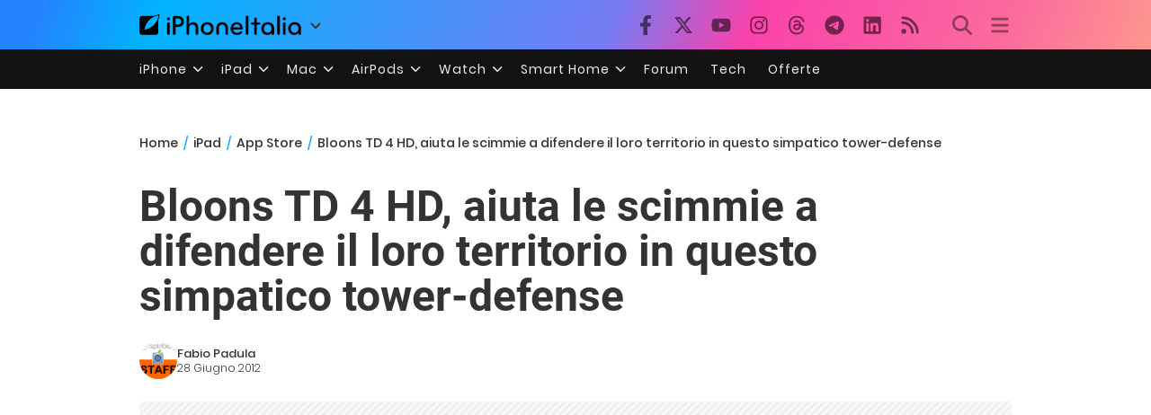

--- FILE ---
content_type: text/html; charset=UTF-8
request_url: https://ipad.iphoneitalia.com/116294/bloons-td-4-hd-aiuta-le-scimmie-a-difendere-il-loro-territorio-in-questo-simpatico-tower-defense
body_size: 29308
content:

<!doctype html>
<html lang="it-IT">

<head>
    <meta charset="UTF-8">
    <meta name="viewport" content="width=device-width, initial-scale=1">
    <link rel="profile" href="https://gmpg.org/xfn/11">
    <link rel="apple-touch-icon" sizes="180x180" href="/favicon-apple-touch-icon.png">
    <link rel="icon" type="image/png" sizes="32x32" href="/favicon-32x32.png">
    <link rel="icon" type="image/png" sizes="16x16" href="/favicon-16x16.png">
    <link rel="manifest" href="/favicon-site.webmanifest">
    <link rel="mask-icon" href="/favicon-safari-pinned-tab.svg" color="#00B4FF">
    <link rel="shortcut icon" href="/favicon.ico">

    
<script
  src="https://browser.sentry-cdn.com/7.101.1/bundle.tracing.min.js"
  crossorigin="anonymous"
></script>

<script>
  Sentry.init({
    dsn: "https://7a46500310191e71061598b9983d97f7@o4510573385416704.ingest.de.sentry.io/4510573388496976",

    integrations: [
      new Sentry.BrowserTracing(),
    ],

    tracesSampleRate: 0.2,

    environment: "production",
  });
</script>

<!-- Pre -->
<link rel="preload" href="https://ipad.iphoneitalia.com/wp-content/themes/spinblog-common-theme/js/dist/theme-bundle.min.js?ver=20260120-1" as="script">
<link rel="preload" href="https://ipad.iphoneitalia.com/wp-content/themes/spinblog-common-theme/js/dist/config-iphoneita.min.js?ver=6.2.8" as="script">
<link rel="preconnect" href="https://cdn.clickiocdn.com" crossorigin>
<link rel="preconnect" href="https://up.clickiocdn.com" crossorigin>
<link rel="preconnect" href="https://s.clickiocdn.com" crossorigin><!-- End Pre -->

<meta name="msapplication-TileColor" content="#00B4FF">
<!-- <meta name="theme-color" content="#000"> -->
<meta name="facebook-domain-verification" content="fs8bxneuscsojz5jn9cczq1e66gqzh" />

            <meta name="is_review" content="0" />
        <meta name='robots' content='max-image-preview:large' />

	<!-- This site is optimized with the Yoast SEO Premium plugin v20.4 (Yoast SEO v20.4) - https://yoast.com/wordpress/plugins/seo/ -->
	<title>Bloons TD 4 HD, aiuta le scimmie a difendere il loro territorio in questo simpatico tower-defense</title>
	<link rel="canonical" href="https://ipad.iphoneitalia.com/116294/bloons-td-4-hd-aiuta-le-scimmie-a-difendere-il-loro-territorio-in-questo-simpatico-tower-defense" />
	<meta property="og:locale" content="it_IT" />
	<meta property="og:type" content="article" />
	<meta property="og:title" content="Bloons TD 4 HD, aiuta le scimmie a difendere il loro territorio in questo simpatico tower-defense" />
	<meta property="og:description" content="Dagli sviluppatori Digital Goldfish Ltd arriva su App Store un nuovo gioco per iPad denominato&nbsp;Bloons TD 4 HD, un coloratissimo tower-defense con protagoniste delle simpatiche scimmie che dovranno difendersi dai palloncini (complimenti agli sviluppatori per la fantasia). Vi informiamo fin da subito che l&rsquo;applicazione &egrave; disponibile anche per iPhone, ma deve essere acquistata separatamente.VEDI SU [&hellip;]" />
	<meta property="og:url" content="https://ipad.iphoneitalia.com/116294/bloons-td-4-hd-aiuta-le-scimmie-a-difendere-il-loro-territorio-in-questo-simpatico-tower-defense" />
	<meta property="og:site_name" content="iPad - iPhone Italia" />
	<meta property="article:publisher" content="https://www.facebook.com/iphoneitaliablog/" />
	<meta property="article:published_time" content="2012-06-28T18:10:21+00:00" />
	<meta property="article:modified_time" content="2012-06-25T00:10:33+00:00" />
	<meta property="og:image" content="https://static.ipaditalia.com/wp-content/uploads/2012/06/Bloons-TD-4-HD-logo.jpg" />
	<meta property="og:image:width" content="183" />
	<meta property="og:image:height" content="183" />
	<meta property="og:image:type" content="image/jpeg" />
	<meta name="author" content="Fabio Padula" />
	<meta name="twitter:label1" content="Scritto da" />
	<meta name="twitter:data1" content="Fabio Padula" />
	<meta name="twitter:label2" content="Tempo di lettura stimato" />
	<meta name="twitter:data2" content="2 minuti" />
	<script type="application/ld+json" class="yoast-schema-graph">{"@context":"https://schema.org","@graph":[{"@type":"Article","@id":"https://ipad.iphoneitalia.com/116294/bloons-td-4-hd-aiuta-le-scimmie-a-difendere-il-loro-territorio-in-questo-simpatico-tower-defense#article","isPartOf":{"@id":"https://ipad.iphoneitalia.com/116294/bloons-td-4-hd-aiuta-le-scimmie-a-difendere-il-loro-territorio-in-questo-simpatico-tower-defense"},"author":{"name":"Fabio Padula","@id":"https://ipad.iphoneitalia.com/#/schema/person/31448ef787b5bfb43b3e9a4a799a4993"},"headline":"Bloons TD 4 HD, aiuta le scimmie a difendere il loro territorio in questo simpatico tower-defense","datePublished":"2012-06-28T18:10:21+00:00","dateModified":"2012-06-25T00:10:33+00:00","mainEntityOfPage":{"@id":"https://ipad.iphoneitalia.com/116294/bloons-td-4-hd-aiuta-le-scimmie-a-difendere-il-loro-territorio-in-questo-simpatico-tower-defense"},"wordCount":435,"commentCount":0,"publisher":{"@id":"https://ipad.iphoneitalia.com/#organization"},"image":{"@id":"https://ipad.iphoneitalia.com/116294/bloons-td-4-hd-aiuta-le-scimmie-a-difendere-il-loro-territorio-in-questo-simpatico-tower-defense#primaryimage"},"thumbnailUrl":"https://static-ipad.iphoneitalia.com/wp-content/uploads/2012/06/Bloons-TD-4-HD-logo.jpg","keywords":["armi","Bloons TD 4","giochi per iPad","ipad games","palloncini colorati","scimmiette","torri","Tower Defense"],"articleSection":["App Store","Giochi"],"inLanguage":"it-IT","potentialAction":[{"@type":"CommentAction","name":"Comment","target":["https://ipad.iphoneitalia.com/116294/bloons-td-4-hd-aiuta-le-scimmie-a-difendere-il-loro-territorio-in-questo-simpatico-tower-defense#respond"]}],"copyrightYear":"2012","copyrightHolder":{"@id":"https://ipad.iphoneitalia.com/#organization"}},{"@type":"WebPage","@id":"https://ipad.iphoneitalia.com/116294/bloons-td-4-hd-aiuta-le-scimmie-a-difendere-il-loro-territorio-in-questo-simpatico-tower-defense","url":"https://ipad.iphoneitalia.com/116294/bloons-td-4-hd-aiuta-le-scimmie-a-difendere-il-loro-territorio-in-questo-simpatico-tower-defense","name":"Bloons TD 4 HD, aiuta le scimmie a difendere il loro territorio in questo simpatico tower-defense","isPartOf":{"@id":"https://ipad.iphoneitalia.com/#website"},"primaryImageOfPage":{"@id":"https://ipad.iphoneitalia.com/116294/bloons-td-4-hd-aiuta-le-scimmie-a-difendere-il-loro-territorio-in-questo-simpatico-tower-defense#primaryimage"},"image":{"@id":"https://ipad.iphoneitalia.com/116294/bloons-td-4-hd-aiuta-le-scimmie-a-difendere-il-loro-territorio-in-questo-simpatico-tower-defense#primaryimage"},"thumbnailUrl":"https://static-ipad.iphoneitalia.com/wp-content/uploads/2012/06/Bloons-TD-4-HD-logo.jpg","datePublished":"2012-06-28T18:10:21+00:00","dateModified":"2012-06-25T00:10:33+00:00","breadcrumb":{"@id":"https://ipad.iphoneitalia.com/116294/bloons-td-4-hd-aiuta-le-scimmie-a-difendere-il-loro-territorio-in-questo-simpatico-tower-defense#breadcrumb"},"inLanguage":"it-IT","potentialAction":[{"@type":"ReadAction","target":["https://ipad.iphoneitalia.com/116294/bloons-td-4-hd-aiuta-le-scimmie-a-difendere-il-loro-territorio-in-questo-simpatico-tower-defense"]}]},{"@type":"ImageObject","inLanguage":"it-IT","@id":"https://ipad.iphoneitalia.com/116294/bloons-td-4-hd-aiuta-le-scimmie-a-difendere-il-loro-territorio-in-questo-simpatico-tower-defense#primaryimage","url":"https://static-ipad.iphoneitalia.com/wp-content/uploads/2012/06/Bloons-TD-4-HD-logo.jpg","contentUrl":"https://static-ipad.iphoneitalia.com/wp-content/uploads/2012/06/Bloons-TD-4-HD-logo.jpg","width":"183","height":"183"},{"@type":"BreadcrumbList","@id":"https://ipad.iphoneitalia.com/116294/bloons-td-4-hd-aiuta-le-scimmie-a-difendere-il-loro-territorio-in-questo-simpatico-tower-defense#breadcrumb","itemListElement":[{"@type":"ListItem","position":1,"name":"Home (iPad)","item":"https://ipad.iphoneitalia.com/"},{"@type":"ListItem","position":2,"name":"App Store","item":"https://ipad.iphoneitalia.com/category/app-store"},{"@type":"ListItem","position":3,"name":"Giochi","item":"https://ipad.iphoneitalia.com/category/app-store/giochi-app-store"},{"@type":"ListItem","position":4,"name":"Bloons TD 4 HD, aiuta le scimmie a difendere il loro territorio in questo simpatico tower-defense"}]},{"@type":"WebSite","@id":"https://ipad.iphoneitalia.com/#website","url":"https://ipad.iphoneitalia.com/","name":"iPad - iPhone Italia","description":"Sezione iPad","publisher":{"@id":"https://ipad.iphoneitalia.com/#organization"},"potentialAction":[{"@type":"SearchAction","target":{"@type":"EntryPoint","urlTemplate":"https://ipad.iphoneitalia.com/?s={search_term_string}"},"query-input":"required name=search_term_string"}],"inLanguage":"it-IT"},{"@type":"Organization","@id":"https://ipad.iphoneitalia.com/#organization","name":"Spinblog","url":"https://ipad.iphoneitalia.com/","logo":{"@type":"ImageObject","inLanguage":"it-IT","@id":"https://ipad.iphoneitalia.com/#/schema/logo/image/","url":"https://static-ipad.iphoneitalia.com/wp-content/uploads/2020/05/Round-Logo-2019.png","contentUrl":"https://static-ipad.iphoneitalia.com/wp-content/uploads/2020/05/Round-Logo-2019.png","width":512,"height":512,"caption":"Spinblog"},"image":{"@id":"https://ipad.iphoneitalia.com/#/schema/logo/image/"},"sameAs":["https://www.facebook.com/iphoneitaliablog/","https://twitter.com/iPhone_Italia","https://www.instagram.com/iphoneitaliaofficial/","https://www.youtube.com/user/iPhoneItalia"]},{"@type":"Person","@id":"https://ipad.iphoneitalia.com/#/schema/person/31448ef787b5bfb43b3e9a4a799a4993","name":"Fabio Padula","image":{"@type":"ImageObject","inLanguage":"it-IT","@id":"https://ipad.iphoneitalia.com/#/schema/person/image/","url":"https://secure.gravatar.com/avatar/1f4de85b046801211229991a2591dc79?s=96&d=mm&r=x","contentUrl":"https://secure.gravatar.com/avatar/1f4de85b046801211229991a2591dc79?s=96&d=mm&r=x","caption":"Fabio Padula"},"url":"https://ipad.iphoneitalia.com/author/difensiphone"}]}</script>
	<!-- / Yoast SEO Premium plugin. -->


<link rel="alternate" type="application/rss+xml" title="iPad - iPhone Italia &raquo; Feed" href="https://ipad.iphoneitalia.com/feed" />
<link rel="alternate" type="application/rss+xml" title="iPad - iPhone Italia &raquo; Feed dei commenti" href="https://ipad.iphoneitalia.com/comments/feed" />
<link rel="alternate" type="application/rss+xml" title="iPad - iPhone Italia &raquo; Bloons TD 4 HD, aiuta le scimmie a difendere il loro territorio in questo simpatico tower-defense Feed dei commenti" href="https://ipad.iphoneitalia.com/116294/bloons-td-4-hd-aiuta-le-scimmie-a-difendere-il-loro-territorio-in-questo-simpatico-tower-defense/feed" />
<link rel='stylesheet' id='spinblog-theme-style-css' href='https://ipad.iphoneitalia.com/wp-content/themes/spinblog-common-theme/style.css?ver=20260120-1'  media='all' />
<script  defer src='https://ipad.iphoneitalia.com/wp-includes/js/jquery/jquery.min.js?ver=3.6.4' id='jquery-core-js'></script>
<script  defer src='https://ipad.iphoneitalia.com/wp-includes/js/jquery/jquery-migrate.min.js?ver=3.4.0' id='jquery-migrate-js'></script>
<link rel="https://api.w.org/" href="https://ipad.iphoneitalia.com/wp-json/" /><link rel="alternate" type="application/json" href="https://ipad.iphoneitalia.com/wp-json/wp/v2/posts/116294" /><link rel="EditURI" type="application/rsd+xml" title="RSD" href="https://ipad.iphoneitalia.com/xmlrpc.php?rsd" />
<link rel="wlwmanifest" type="application/wlwmanifest+xml" href="https://ipad.iphoneitalia.com/wp-includes/wlwmanifest.xml" />
<meta name="generator" content="WordPress 6.2.8" />
<link rel='shortlink' href='https://ipad.iphoneitalia.com/?p=116294' />
<link rel="alternate" type="application/json+oembed" href="https://ipad.iphoneitalia.com/wp-json/oembed/1.0/embed?url=https%3A%2F%2Fipad.iphoneitalia.com%2F116294%2Fbloons-td-4-hd-aiuta-le-scimmie-a-difendere-il-loro-territorio-in-questo-simpatico-tower-defense" />
<link rel="alternate" type="text/xml+oembed" href="https://ipad.iphoneitalia.com/wp-json/oembed/1.0/embed?url=https%3A%2F%2Fipad.iphoneitalia.com%2F116294%2Fbloons-td-4-hd-aiuta-le-scimmie-a-difendere-il-loro-territorio-in-questo-simpatico-tower-defense&#038;format=xml" />
<style type="text/css">.aawp .aawp-tb__row--highlight{background-color:#256aaf;}.aawp .aawp-tb__row--highlight{color:#fff;}.aawp .aawp-tb__row--highlight a{color:#fff;}</style>
<!--Plugin WP Missed Schedule 2013.1231.2013 Active - Tag 6707293c0218e2d8b7aa38d418ffa608-->

<!-- This site is patched which an important unfixed problem since WordPress 2.5+ to 3.9+ -->

    
<!-- CMP -->

<!-- TCF stub -->
<script type="text/javascript">
!function(){"use strict";var t,e,o=(t=function(t){function e(t){return(e="function"==typeof Symbol&&"symbol"==typeof Symbol.iterator?function(t){return typeof t}:function(t){return t&&"function"==typeof Symbol&&t.constructor===Symbol&&t!==Symbol.prototype?"symbol":typeof t})(t)}t.exports=function(){for(var t,o,n=[],r=window,a=r;a;){try{if(a.frames.__tcfapiLocator){t=a;break}}catch(t){}if(a===r.top)break;a=a.parent}t||(function t(){var e=r.document,o=!!r.frames.__tcfapiLocator;if(!o)if(e.body){var n=e.createElement("iframe");n.style.cssText="display:none",n.name="__tcfapiLocator",e.body.appendChild(n)}else setTimeout(t,5);return!o}(),r.__tcfapi=function(){for(var t=arguments.length,e=new Array(t),r=0;r<t;r++)e[r]=arguments[r];if(!e.length)return n;"setGdprApplies"===e[0]?e.length>3&&2===parseInt(e[1],10)&&"boolean"==typeof e[3]&&(o=e[3],"function"==typeof e[2]&&e[2]("set",!0)):"ping"===e[0]?"function"==typeof e[2]&&e[2]({gdprApplies:o,cmpLoaded:!1,cmpStatus:"stub"}):n.push(e)},r.addEventListener("message",(function(t){var o="string"==typeof t.data,n={};if(o)try{n=JSON.parse(t.data)}catch(t){}else n=t.data;var r="object"===e(n)&&null!==n?n.__tcfapiCall:null;r&&window.__tcfapi(r.command,r.version,(function(e,n){var a={__tcfapiReturn:{returnValue:e,success:n,callId:r.callId}};t&&t.source&&t.source.postMessage&&t.source.postMessage(o?JSON.stringify(a):a,"*")}),r.parameter)}),!1))}},t(e={exports:{}}),e.exports);o()}();
</script>

<!-- Default Consent Mode config -->
<script>
    //<![CDATA[
    window.dataLayer = window.dataLayer || [];
    function gtag(){dataLayer.push(arguments);}
    gtag('consent', 'default', {
        'ad_storage': 'denied',
        'analytics_storage': 'denied',
        'functionality_storage': 'denied',
        'personalization_storage': 'denied',
        'security_storage': 'denied',
        'ad_user_data': 'denied',
        'ad_personalization': 'denied',
        'wait_for_update': 1500
    });
    gtag('set', 'ads_data_redaction', false);
    gtag('set', 'url_passthrough', true);
    (function(){
        const s={adStorage:{storageName:"ad_storage",serialNumber:0},analyticsStorage:{storageName:"analytics_storage",serialNumber:1},functionalityStorage:{storageName:"functionality_storage",serialNumber:2},personalizationStorage:{storageName:"personalization_storage",serialNumber:3},securityStorage:{storageName:"security_storage",serialNumber:4},adUserData:{storageName:"ad_user_data",serialNumber:5},adPersonalization:{storageName:"ad_personalization",serialNumber:6}};let c=localStorage.getItem("__lxG__consent__v2");if(c){c=JSON.parse(c);if(c&&c.cls_val)c=c.cls_val;if(c)c=c.split("|");if(c&&c.length&&typeof c[14]!==undefined){c=c[14].split("").map(e=>e-0);if(c.length){let t={};Object.values(s).sort((e,t)=>e.serialNumber-t.serialNumber).forEach(e=>{t[e.storageName]=c[e.serialNumber]?"granted":"denied"});gtag("consent","update",t)}}}
        if(Math.random() < 0.05) {if (window.dataLayer && (window.dataLayer.some(e => e[0] === 'js' && e[1] instanceof Date) || window.dataLayer.some(e => e['event'] === 'gtm.js' && e['gtm.start'] == true ))) {document.head.appendChild(document.createElement('img')).src = "//clickiocdn.com/utr/gtag/?sid=205463";}}
    })();
    //]]>
</script>

<!-- Clickio Consent Main tag -->
<script async type="text/javascript" src="//clickiocmp.com/t/consent_205463.js"></script>
<!-- End CMP -->

<!-- Google Tag Manager -->
<script>(function(w,d,s,l,i){w[l]=w[l]||[];w[l].push({'gtm.start':
new Date().getTime(),event:'gtm.js'});var f=d.getElementsByTagName(s)[0],
j=d.createElement(s),dl=l!='dataLayer'?'&l='+l:'';j.async=true;j.src=
'https://www.googletagmanager.com/gtm.js?id='+i+dl;f.parentNode.insertBefore(j,f);
})(window,document,'script','dataLayer','GTM-M3J287D');</script>
<!-- End Google Tag Manager --></head>

<body class="post-template-default single single-post postid-116294 single-format-standard aawp-custom no-sidebar">

    
<script>
  (function(){
    const saved = document.cookie.match(/dark_mode=(true|false)/)?.[1];
    const prefersDark = window.matchMedia('(prefers-color-scheme: dark)').matches;
    const isDark = saved !== undefined ? saved === 'true' : prefersDark;
    document.body.classList.toggle('dark-mode', isDark);
  })();
</script>

<!-- Google Tag Manager (noscript) -->
<noscript><iframe src="https://www.googletagmanager.com/ns.html?id=GTM-M3J287D"
height="0" width="0" style="display:none;visibility:hidden"></iframe></noscript>
<!-- End Google Tag Manager (noscript) -->
    <div id="site">

        <header id="header" class="site-header headroom ">

            <nav class="navbar navbar-expand-sm">

                <div class="container">


                    <div id="logo" class="navbar-brand" style="display: flex; align-items: center;">
                        <a title="iPhoneItalia Homepage" href="https://www.iphoneitalia.com" alt="iPhoneItalia Homepage">
                                                            <svg class="logo-svg" xmlns="http://www.w3.org/2000/svg" viewBox="0 0 353 45">
                                <g>
                                    <path d="M212.637,16.932c-7.887,0-13.693,5.99-13.693,13.998c0,7.641,4.828,13.997,13.938,13.997c4.4,0,8.557-1.772,10.881-4.462
                                        c0.428-0.489,0.732-1.039,0.732-1.648c0-1.469-1.1-2.386-2.384-2.386c-0.733,0-1.405,0.429-1.894,0.917
                                        c-2.018,1.895-3.914,2.994-7.092,2.994c-5.072,0-7.947-3.177-8.253-7.396h18.276c1.652,0,2.201-0.977,2.201-1.955
                                        C225.35,23.167,220.338,16.932,212.637,16.932 M220.032,28.301h-15.037c0.55-3.79,3.423-6.785,7.642-6.785
                                        C216.793,21.516,219.543,24.634,220.032,28.301"/>
                                    <path d="M167.707,29.707v12.104c0,1.588,1.283,2.871,2.872,2.871c1.59,0,2.873-1.283,2.873-2.871V29.035
                                        c0-3.852,2.995-6.848,7.03-6.848c4.035,0,7.09,2.996,7.09,6.848v12.775c0,1.588,1.283,2.871,2.873,2.871s2.873-1.283,2.873-2.871
                                        V29.707c0-7.151-5.44-12.775-12.836-12.775C173.086,16.932,167.707,22.556,167.707,29.707"/>
                                    <path d="M162.082,30.93c0-7.703-5.502-13.999-13.998-13.999c-8.497,0-13.998,6.295-13.998,13.999
                                        c0,7.701,5.501,13.998,13.998,13.998C156.58,44.928,162.082,38.631,162.082,30.93 M156.336,30.93c0,4.951-2.873,9.107-8.252,9.107
                                        s-8.252-4.156-8.252-9.107s2.873-9.107,8.252-9.107S156.336,25.979,156.336,30.93"/>
                                    <path d="M128.46,41.811v-12.47c0-7.213-4.034-12.409-11.063-12.409c-4.036,0-7.091,1.834-8.802,5.135V5.929
                                        c0-2.017-1.284-2.934-2.874-2.934c-1.651,0-2.872,1.1-2.872,2.934v35.882c0,1.588,1.161,2.871,2.872,2.871
                                        c1.651,0,2.874-1.283,2.874-2.871V29.646c0-4.155,2.628-7.518,7.212-7.518c4.585,0,6.907,3.178,6.907,7.457v12.227
                                        c0,1.588,1.162,2.871,2.874,2.871C127.421,44.682,128.46,43.338,128.46,41.811"/>
                                    <path d="M78.942,41.688V27.507h4.328c9.291,0,13.875-4.89,13.875-11.92c0-7.029-4.584-12.103-13.875-12.103h-7.2
                                        c-1.835,0-2.996,1.222-2.996,2.995v35.208c0,1.65,1.222,2.994,2.996,2.994C77.782,44.682,78.942,43.338,78.942,41.688
                                    M84.432,8.863c4.522,0,6.846,3.118,6.846,6.724c0,3.607-2.324,6.541-6.846,6.541h-5.489V8.863H84.432z"/>
                                    <path d="M60.06,9.657c0,1.834,1.528,3.363,3.362,3.363c1.833,0,3.362-1.529,3.362-3.363c0-1.833-1.529-3.361-3.362-3.361
                                        C61.588,6.296,60.06,7.824,60.06,9.657 M66.295,41.811V20.049c0-1.589-1.223-2.873-2.873-2.873s-2.873,1.284-2.873,2.873v21.762
                                        c0,1.588,1.161,2.871,2.873,2.871C65.133,44.682,66.295,43.398,66.295,41.811"/>
                                    <path d="M352.712,30.93c0-8.253-5.197-13.999-13.998-13.999c-8.619,0-14.121,6.358-14.121,13.999
                                        c0,7.764,4.951,13.998,13.51,13.998c3.972,0,7.214-1.895,8.925-4.463v1.346c0,1.588,1.1,2.871,2.812,2.871
                                        c1.772,0,2.873-1.283,2.873-2.871V30.93z M346.965,30.93c0,4.768-3.239,9.107-8.312,9.107c-5.44,0-8.313-3.852-8.313-9.107
                                        c0-5.014,3.424-9.107,8.313-9.107S346.965,25.305,346.965,30.93"/>
                                    <path d="M318.861,41.811V20.049c0-1.589-1.221-2.873-2.873-2.873c-1.65,0-2.873,1.284-2.873,2.873v21.762
                                        c0,1.588,1.16,2.871,2.873,2.871C317.7,44.682,318.861,43.398,318.861,41.811 M312.627,9.657c0,1.834,1.527,3.363,3.361,3.363
                                        c1.832,0,3.363-1.529,3.363-3.363c0-1.833-1.531-3.361-3.363-3.361C314.154,6.296,312.627,7.824,312.627,9.657"/>
                                    <path d="M306.38,41.586V5.889c0-1.773-1.161-2.995-2.873-2.995c-1.833,0-2.994,1.345-2.994,2.995v35.697
                                        c0,1.65,1.222,2.996,2.994,2.996C305.219,44.582,306.38,43.236,306.38,41.586"/>
                                    <path d="M294.004,30.93c0-8.253-5.195-13.999-13.998-13.999c-8.618,0-14.12,6.358-14.12,13.999c0,7.764,4.951,13.998,13.51,13.998
                                        c3.972,0,7.212-1.895,8.925-4.463v1.346c0,1.588,1.1,2.871,2.812,2.871c1.772,0,2.872-1.283,2.872-2.871V30.93z M288.258,30.93
                                        c0,4.768-3.239,9.107-8.312,9.107c-5.44,0-8.313-3.852-8.313-9.107c0-5.014,3.424-9.107,8.313-9.107S288.258,25.305,288.258,30.93"
                                        />
                                    <path d="M256.165,41.811V22.433h5.256c1.347,0,2.386-1.039,2.386-2.384c0-1.345-1.039-2.384-2.386-2.384h-5.256V9.657
                                        c0-1.589-1.161-2.872-2.873-2.872c-1.711,0-2.873,1.283-2.873,2.872v8.008h-4.646c-1.344,0-2.383,1.039-2.383,2.384
                                        c0,1.345,1.039,2.384,2.383,2.384h4.646v19.378c0,1.588,1.162,2.871,2.873,2.871C255.004,44.682,256.165,43.398,256.165,41.811"/>
                                    <path d="M237.84,41.586V5.889c0-1.773-1.161-2.995-2.873-2.995c-1.834,0-2.994,1.345-2.994,2.995v35.697
                                        c0,1.65,1.223,2.996,2.994,2.996C236.679,44.582,237.84,43.236,237.84,41.586"/>
                                    <path style="fill-rule:evenodd;clip-rule:evenodd;" d="M43.945,0.009c-1.606-0.115-6.496,0.809-12.004,3.313H5.351
                                        C2.396,3.322,0,5.718,0,8.673v30.559c0,2.955,2.396,5.349,5.351,5.349h30.558c2.955,0,5.35-2.394,5.35-5.349V11.06
                                        C43.345,5.931,44.076,1.515,43.945,0.009z M31.753,22.869c-7.735,7.683-18.304,10.564-20.631,10.513
                                        c-0.091-2.326,2.614-12.942,10.167-20.803c7.733-7.682,18.304-10.564,20.63-10.511C42.011,4.393,39.305,15.01,31.753,22.869z"/>
                                </svg>
                                                    </a>
                        <div class="logo-caret-wrap">
                            <button id="header-menu-toggle" aria-label="Apri menu">
                                <svg width="20" height="20" viewBox="0 0 20 20"><polyline points="5,8 10,13 15,8" fill="none" stroke="#333" stroke-width="2"/></svg>
                            </button>
                            <div id="header-dropdown-menu">
                                <ul class="menu">
                                    <li class="menu-item home">
                                        <a href="https://www.iphoneitalia.com" class="menu-link" title="iPhoneItalia Home">
                                            <svg class="icon sprite home" width="16" height="16"><use href="#home"></use></svg>
                                            Home
                                        </a>
                                    </li>
                                    <li class="menu-item ipad">
                                        <a href="https://ipad.iphoneitalia.com/" class="menu-link" title="Sezione iPad">
                                            <svg class="icon sprite ipad" width="16" height="16"><use href="#ipad"></use></svg>
                                            iPad
                                        </a>
                                    </li>
                                    <li class="menu-item mac">
                                        <a href="https://mac.iphoneitalia.com/" class="menu-link" title="Sezione Mac">
                                            <svg class="icon sprite mac" width="16" height="16"><use href="#mac"></use></svg>
                                            Mac
                                        </a>
                                    </li>
                                    <li class="menu-item forum">
                                        <a href="https://forum.iphoneitalia.com/" class="menu-link" title="iPhoneItalia Forum" target="_blank" rel="noopener noreferrer">
                                            <svg class="icon sprite forum" width="16" height="16"><use href="#forum"></use></svg>
                                            Forum
                                        </a>
                                    </li>
                                </ul>
                            </div>
                        </div>
                    </div><!-- .logo -->

                    
                                        <div id="social-navigation" class="d-none d-lg-block">
                        <ul>
                            <li class="nav-item"><a href="https://www.facebook.com/iphoneitaliablog/" 
                        target="_blank" 
                        title="Facebook" 
                        class="nav-link">
                        <svg class="icon sprite facebook">
                            <use href="#facebook"></use>
                        </svg>
                        </a></li><li class="nav-item"><a href="https://twitter.com/iphone_italia" 
                        target="_blank" 
                        title="Twitter" 
                        class="nav-link">
                        <svg class="icon sprite twitter">
                            <use href="#twitter"></use>
                        </svg>
                        </a></li><li class="nav-item"><a href="https://www.youtube.com/user/iPhoneItalia" 
                        target="_blank" 
                        title="Youtube" 
                        class="nav-link">
                        <svg class="icon sprite youtube">
                            <use href="#youtube"></use>
                        </svg>
                        </a></li><li class="nav-item"><a href="https://www.instagram.com/iphoneitaliaofficial/" 
                        target="_blank" 
                        title="Instagram" 
                        class="nav-link">
                        <svg class="icon sprite instagram">
                            <use href="#instagram"></use>
                        </svg>
                        </a></li><li class="nav-item"><a href="https://www.threads.com/@iphoneitaliaofficial" 
                        target="_blank" 
                        title="Threads" 
                        class="nav-link">
                        <svg class="icon sprite threads">
                            <use href="#threads"></use>
                        </svg>
                        </a></li><li class="nav-item"><a href="https://t.me/iPhoneItaliaTelegram" 
                        target="_blank" 
                        title="Telegram" 
                        class="nav-link">
                        <svg class="icon sprite telegram">
                            <use href="#telegram"></use>
                        </svg>
                        </a></li><li class="nav-item"><a href="https://www.linkedin.com/company/iphoneitalia/" 
                        target="_blank" 
                        title="LinkedIn" 
                        class="nav-link">
                        <svg class="icon sprite linkedin">
                            <use href="#linkedin"></use>
                        </svg>
                        </a></li><li class="nav-item"><a href="https://www.iphoneitalia.com/feed" 
                        target="_blank" 
                        title="RSS" 
                        class="nav-link">
                        <svg class="icon sprite rss">
                            <use href="#rss"></use>
                        </svg>
                        </a></li>                        </ul>
                    </div><!-- #social-navigation desktop -->
                    
                    <div id="tools-navigation" class="ml-sm-0 ml-md-3">
                        <ul>
                            <li class="nav-item float-right float-sm-none">
                                <a href="#" class="nav-link icon search" title="Cerca">
                                    <svg class="icon sprite lens">
                                        <use href="#lens"></use>
                                    </svg>
                                </a>
                            </li>
                            <li class="nav-item float-left float-sm-none mr-0">
                                <a href="#" class="nav-link icon menu" title="Menu">
                                    <svg class="icon sprite menu">
                                        <use href="#menu"></use>
                                    </svg>
                                </a>
                            </li>
                        </ul>
                    </div><!-- #tools-navigation -->

                </div><!-- .container -->

            </nav><!-- .navbar -->

            <div class="secondary-menu-wrap">
                <div id="secondary-menu" class="container"><ul id="menu-menu-orizzontale-top" class="menu"><li id="menu-item-798062" class="menu-item menu-item-type-custom menu-item-object-custom menu-item-has-children menu-item-798062"><a href="#iPhone" class="nav-link">iPhone</a>
<ul class="sub-menu">
	<li id="menu-item-841283" class="menu-item menu-item-type-custom menu-item-object-custom menu-item-841283"><a href="https://www.iphoneitalia.com/841112/iphone-air-e-ora-ufficiale-apple-presenta-il-modello-piu-sottile" class="nav-link">iPhone Air</a></li>
	<li id="menu-item-798064" class="menu-item menu-item-type-custom menu-item-object-custom menu-item-798064"><a title="iPhone 13" href="https://www.iphoneitalia.com/841145/ecco-liphone-17-caratteristiche-prezzi-e-novita-finalmente-promotion" class="nav-link">iPhone 17</a></li>
	<li id="menu-item-798063" class="menu-item menu-item-type-custom menu-item-object-custom menu-item-798063"><a title="iPhone 14" href="https://www.iphoneitalia.com/841122/apple-presenta-iphone-17-pro-e-iphone-17-pro-max-caratteristiche-prezzi-e-tutte-le-novita" class="nav-link">iPhone 17 Pro</a></li>
	<li id="menu-item-798067" class="menu-item menu-item-type-custom menu-item-object-custom menu-item-798067"><a title="iPhone SE" href="https://www.iphoneitalia.com/834575/apple-svela-liphone-16e-caratteristiche-novita-e-prezzi" class="nav-link">iPhone 16e</a></li>
	<li id="menu-item-829740" class="menu-item menu-item-type-post_type menu-item-object-post menu-item-829740"><a href="https://www.iphoneitalia.com/829556/apple-presenta-iphone-16-camera-control-tasto-azione-chip-a18-e-apple-intelligence" class="nav-link">iPhone 16</a></li>
	<li id="menu-item-829744" class="menu-item menu-item-type-post_type menu-item-object-post menu-item-829744"><a href="https://www.iphoneitalia.com/829603/apple-svela-iphone-16-pro-e-iphone-16-pro-max" class="nav-link">iPhone 16 Pro</a></li>
	<li id="menu-item-812588" class="menu-item menu-item-type-custom menu-item-object-custom menu-item-812588"><a title="iPhone 15" href="https://www.iphoneitalia.com/iphone-15" class="nav-link">iPhone 15</a></li>
	<li id="menu-item-800872" class="menu-item menu-item-type-custom menu-item-object-custom menu-item-800872"><a title="iPhone Ricondizionati" href="https://www.iphoneitalia.com/miglior-sito-iphone-ricondizionati" class="nav-link">iPhone Ricondizionati</a></li>
	<li id="menu-item-830809" class="menu-item menu-item-type-post_type menu-item-object-page menu-item-830809"><a href="https://www.iphoneitalia.com/migliori-cover-iphone" class="nav-link">Migliori cover</a></li>
	<li id="menu-item-812872" class="menu-item menu-item-type-custom menu-item-object-custom menu-item-812872"><a title="Cuffie e Auricolari" href="https://iphoneitalia.com/migliori-cuffie-auricolari-bluetooth-per-iphone" class="nav-link">Cuffie e Auricolari</a></li>
	<li id="menu-item-802718" class="menu-item menu-item-type-custom menu-item-object-custom menu-item-802718"><a title="AirTag" href="https://www.iphoneitalia.com/airtag" class="nav-link">AirTag</a></li>
	<li id="menu-item-798072" class="menu-item menu-item-type-custom menu-item-object-custom menu-item-798072"><a title="iOS 15" href="https://www.iphoneitalia.com/829942/apple-rilascia-ufficialmente-ios-18-ecco-le-novita" class="nav-link">iOS 18</a></li>
	<li id="menu-item-809981" class="menu-item menu-item-type-custom menu-item-object-custom menu-item-809981"><a title="iOS 17" href="https://www.iphoneitalia.com/ios-17" class="nav-link">iOS 17</a></li>
	<li id="menu-item-798071" class="menu-item menu-item-type-custom menu-item-object-custom menu-item-798071"><a title="iOS 16" href="https://www.iphoneitalia.com/ios-16" class="nav-link">iOS 16</a></li>
</ul>
</li>
<li id="menu-item-798078" class="menu-item menu-item-type-custom menu-item-object-custom menu-item-has-children menu-item-798078"><a title="iPad" href="#iPad" class="nav-link">iPad</a>
<ul class="sub-menu">
	<li id="menu-item-800057" class="menu-item menu-item-type-custom menu-item-object-custom menu-item-800057"><a title="iPad Air" href="https://ipad.iphoneitalia.com/208848/apple-presenta-ipad-air-m3-e-la-nuova-magic-keyboard" class="nav-link">iPad Air</a></li>
	<li id="menu-item-800058" class="menu-item menu-item-type-custom menu-item-object-custom menu-item-800058"><a title="iPad 10" href="https://ipad.iphoneitalia.com/208855/ecco-il-nuovo-ipad-11-il-tablet-entry-level-di-apple" class="nav-link">iPad 11</a></li>
	<li id="menu-item-800059" class="menu-item menu-item-type-custom menu-item-object-custom menu-item-800059"><a title="iPad Mini" href="https://ipad.iphoneitalia.com/ipad-mini" class="nav-link">iPad Mini</a></li>
	<li id="menu-item-798079" class="menu-item menu-item-type-custom menu-item-object-custom menu-item-798079"><a title="iPad Pro" href="https://www.iphoneitalia.com/ipad-pro-2022" class="nav-link">iPad Pro</a></li>
	<li id="menu-item-800068" class="menu-item menu-item-type-custom menu-item-object-custom menu-item-800068"><a title="iPadOS 16" href="https://ipad.iphoneitalia.com/208681/ecco-ipados-18-ora-disponibile-ufficialmente" class="nav-link">iPadOS 18</a></li>
	<li id="menu-item-810305" class="menu-item menu-item-type-custom menu-item-object-custom menu-item-810305"><a title="iPadOS 17" href="https://ipad.iphoneitalia.com/ipados-17" class="nav-link">iPadOS 17</a></li>
	<li id="menu-item-803835" class="menu-item menu-item-type-custom menu-item-object-custom menu-item-803835"><a title="Apple Pencil" href="https://ipad.iphoneitalia.com/apple-pencil" class="nav-link">Apple Pencil</a></li>
</ul>
</li>
<li id="menu-item-798086" class="menu-item menu-item-type-custom menu-item-object-custom menu-item-has-children menu-item-798086"><a title="Mac" href="#Mac" class="nav-link">Mac</a>
<ul class="sub-menu">
	<li id="menu-item-800060" class="menu-item menu-item-type-custom menu-item-object-custom menu-item-800060"><a title="MacBook Air" href="https://mac.iphoneitalia.com/123806/apple-annuncia-il-nuovo-macbook-air-m4" class="nav-link">MacBook Air</a></li>
	<li id="menu-item-800061" class="menu-item menu-item-type-custom menu-item-object-custom menu-item-800061"><a title="MacBook Pro" href="https://mac.iphoneitalia.com/123393/apple-presenta-i-nuovi-macbook-pro-con-chip-m4-m4-pro-ed-m4-max" class="nav-link">MacBook Pro</a></li>
	<li id="menu-item-800062" class="menu-item menu-item-type-custom menu-item-object-custom menu-item-800062"><a title="iMac" href="https://mac.iphoneitalia.com/123308/apple-presenta-il-nuovo-imac-con-processore-m4" class="nav-link">iMac</a></li>
	<li id="menu-item-800064" class="menu-item menu-item-type-custom menu-item-object-custom menu-item-800064"><a title="Mac mini" href="https://mac.iphoneitalia.com/123338/apple-presenta-il-nuovo-mac-mini-m4-ecco-tutte-le-novita" class="nav-link">Mac mini</a></li>
	<li id="menu-item-800063" class="menu-item menu-item-type-custom menu-item-object-custom menu-item-800063"><a title="Mac Studio" href="https://mac.iphoneitalia.com/123802/apple-presenta-il-nuovo-mac-studio-a-scelta-tra-m4-max-o-m3-ultra" class="nav-link">Mac Studio</a></li>
	<li id="menu-item-809959" class="menu-item menu-item-type-custom menu-item-object-custom menu-item-809959"><a title="Mac Pro" href="https://mac.iphoneitalia.com/mac-pro" class="nav-link">Mac Pro</a></li>
	<li id="menu-item-800067" class="menu-item menu-item-type-custom menu-item-object-custom menu-item-800067"><a title="macOS Ventura" href="https://mac.iphoneitalia.com/123119/apple-rilascia-macos-sequoia" class="nav-link">macOS Sequoia</a></li>
	<li id="menu-item-810306" class="menu-item menu-item-type-custom menu-item-object-custom menu-item-810306"><a title="macOS Sonoma" href="https://mac.iphoneitalia.com/macos-sonoma" class="nav-link">macOS Sonoma</a></li>
	<li id="menu-item-802719" class="menu-item menu-item-type-custom menu-item-object-custom menu-item-802719"><a title="Studio Display" href="https://mac.iphoneitalia.com/studio-display" class="nav-link">Studio Display</a></li>
	<li id="menu-item-802720" class="menu-item menu-item-type-custom menu-item-object-custom menu-item-802720"><a title="Pro Display XDR" href="https://mac.iphoneitalia.com/pro-display-xdr" class="nav-link">Pro Display XDR</a></li>
</ul>
</li>
<li id="menu-item-800069" class="menu-item menu-item-type-custom menu-item-object-custom menu-item-has-children menu-item-800069"><a title="AirPods" href="#AirPods" class="nav-link">AirPods</a>
<ul class="sub-menu">
	<li id="menu-item-800070" class="menu-item menu-item-type-custom menu-item-object-custom menu-item-800070"><a title="AirPods" href="https://www.iphoneitalia.com/829566/apple-svela-gli-airpods-4-ecco-tutte-le-novita" class="nav-link">AirPods</a></li>
	<li id="menu-item-800072" class="menu-item menu-item-type-custom menu-item-object-custom menu-item-800072"><a title="AirPods Pro" href="https://www.iphoneitalia.com/841123/apple-presenta-le-airpods-pro-3" class="nav-link">AirPods Pro</a></li>
	<li id="menu-item-800071" class="menu-item menu-item-type-custom menu-item-object-custom menu-item-800071"><a title="AirPods Max" href="https://www.iphoneitalia.com/airpods-max" class="nav-link">AirPods Max</a></li>
</ul>
</li>
<li id="menu-item-798080" class="menu-item menu-item-type-custom menu-item-object-custom menu-item-has-children menu-item-798080"><a title="Watch" href="#Watch" class="nav-link">Watch</a>
<ul class="sub-menu">
	<li id="menu-item-798081" class="menu-item menu-item-type-custom menu-item-object-custom menu-item-798081"><a title="Apple Watch Ultra" href="https://www.iphoneitalia.com/841124/apple-presenta-i-nuovi-apple-watch-series-11-apple-watch-se-3-ed-apple-watch-ultra-3" class="nav-link">Apple Watch Ultra 3</a></li>
	<li id="menu-item-798082" class="menu-item menu-item-type-custom menu-item-object-custom menu-item-798082"><a title="Apple Watch Series 8" href="https://www.iphoneitalia.com/841124/apple-presenta-i-nuovi-apple-watch-series-11-apple-watch-se-3-ed-apple-watch-ultra-3" class="nav-link">Apple Watch Series 11</a></li>
	<li id="menu-item-800056" class="menu-item menu-item-type-custom menu-item-object-custom menu-item-800056"><a title="Apple Watch SE" href="https://www.iphoneitalia.com/841124/apple-presenta-i-nuovi-apple-watch-series-11-apple-watch-se-3-ed-apple-watch-ultra-3" class="nav-link">Apple Watch SE 3</a></li>
	<li id="menu-item-829741" class="menu-item menu-item-type-post_type menu-item-object-post menu-item-829741"><a href="https://www.iphoneitalia.com/829537/apple-presenta-apple-watch-series-10" class="nav-link">Apple Watch Series 10</a></li>
	<li id="menu-item-813656" class="menu-item menu-item-type-custom menu-item-object-custom menu-item-813656"><a title="Apple Watch Series 9" href="https://www.iphoneitalia.com/apple-watch-series-9" class="nav-link">Apple Watch Series 9</a></li>
	<li id="menu-item-830811" class="menu-item menu-item-type-custom menu-item-object-custom menu-item-830811"><a href="https://www.iphoneitalia.com/migliori-cinturini-apple-watch" class="nav-link">Migliori cinturini</a></li>
	<li id="menu-item-800065" class="menu-item menu-item-type-custom menu-item-object-custom menu-item-800065"><a title="watchOS 9" href="https://www.iphoneitalia.com/829964/apple-rilascia-ufficialmente-watchos-11-ecco-le-novita" class="nav-link">watchOS 11</a></li>
	<li id="menu-item-800066" class="menu-item menu-item-type-custom menu-item-object-custom menu-item-800066"><a title="watchOS 10" href="https://www.iphoneitalia.com/watchos-10" class="nav-link">watchOS 10</a></li>
</ul>
</li>
<li id="menu-item-803079" class="menu-item menu-item-type-custom menu-item-object-custom menu-item-has-children menu-item-803079"><a title="Smart Home" href="#SmartHome" class="nav-link">Smart Home</a>
<ul class="sub-menu">
	<li id="menu-item-803080" class="menu-item menu-item-type-custom menu-item-object-custom menu-item-803080"><a title="Apple TV 4K" href="https://www.iphoneitalia.com/apple-tv-4k" class="nav-link">Apple TV 4K</a></li>
	<li id="menu-item-803083" class="menu-item menu-item-type-custom menu-item-object-custom menu-item-803083"><a title="tvOS 16" href="https://www.iphoneitalia.com/829985/apple-rilascia-ufficialmente-tvos-18-ecco-le-novita" class="nav-link">tvOS 18</a></li>
	<li id="menu-item-803198" class="menu-item menu-item-type-custom menu-item-object-custom menu-item-803198"><a title="HomePod" href="https://www.iphoneitalia.com/homepod" class="nav-link">HomePod</a></li>
	<li id="menu-item-803082" class="menu-item menu-item-type-custom menu-item-object-custom menu-item-803082"><a title="HomePod mini" href="https://www.iphoneitalia.com/homepod-mini" class="nav-link">HomePod mini</a></li>
	<li id="menu-item-803081" class="menu-item menu-item-type-custom menu-item-object-custom menu-item-803081"><a title="Accessori Smart Home" href="https://www.iphoneitalia.com/accessori-smart-home" class="nav-link">Accessori Smart Home</a></li>
</ul>
</li>
<li id="menu-item-798074" class="menu-item menu-item-type-custom menu-item-object-custom menu-item-798074"><a title="Forum" target="_blank" rel="noopener" href="https://forum.iphoneitalia.com" class="nav-link">Forum</a></li>
<li id="menu-item-798077" class="menu-item menu-item-type-custom menu-item-object-custom menu-item-798077"><a title="Tech" href="https://www.iphoneitalia.com/category/tecnologia" class="nav-link">Tech</a></li>
<li id="menu-item-798076" class="menu-item menu-item-type-custom menu-item-object-custom menu-item-798076"><a title="Offerte" href="https://www.iphoneitalia.com/category/offerte" class="nav-link">Offerte</a></li>
</ul></div>            </div><!-- #secondary-menu-wrap -->

        </header><!-- #header -->

        
        <div id="main" class="site-main">

            
            <div class="container">

            

    <div id="single" class="main-content full-width" data-loadmore-page="1" data-loadmore-singlepost="true"
         data-loadmore-tmpl="content-single" data-loadmore-limit="1">
        
<article id="post-116294" class="active post-116294 post type-post status-publish format-standard has-post-thumbnail hentry category-app-store category-giochi-app-store tag-armi tag-bloons-td-4 tag-giochi-per-ipad tag-ipad-games tag-palloncini-colorati tag-scimmiette tag-torri tag-tower-defense"         data-post-url="https://ipad.iphoneitalia.com/116294/bloons-td-4-hd-aiuta-le-scimmie-a-difendere-il-loro-territorio-in-questo-simpatico-tower-defense">

    	
    <header class="entry-header">

        <nav id="breadcrumbs"><a href="https://www.iphoneitalia.com">Home</a> <span class="slashbar">/</span> <a href="https://ipad.iphoneitalia.com/">iPad</a> <span class="slashbar">/</span> <a href="https://ipad.iphoneitalia.com/category/app-store">App Store</a> <span class="slashbar">/</span> <span>Bloons TD 4 HD, aiuta le scimmie a difendere il loro territorio in questo simpatico tower-defense</span></nav>
        <h1 class="entry-title">Bloons TD 4 HD, aiuta le scimmie a difendere il loro territorio in questo simpatico tower-defense</h1>

        
        <div class="entry-meta">
            <div class="author-block"><a href="https://ipad.iphoneitalia.com/author/difensiphone" 
                          class="avatar" style="background-image: url('https://secure.gravatar.com/avatar/1f4de85b046801211229991a2591dc79?s=96&d=mm&r=x')" 
                          title="Fabio Padula"></a><div class="author-text"><span class="author">
                  <a href="https://ipad.iphoneitalia.com/author/difensiphone"
                  class="url fn n"
                  title="Fabio Padula"
                  rel="author">Fabio Padula</a></span><span class="posted-on"><time datetime="2012-06-28T20:10:21+02:00">28 Giugno 2012</time></span></div><!-- .author-text --></div><!-- .author-block -->                    </div><!-- .entry-meta -->

	</header><!-- .entry-header -->

  

<div id="addendoContainer_9001_970x250" class="text-center mb-5 adbox ad_970x250 ad_bg"></div>
  
	<div class="entry-content">

        <div class="inner-container">
            <p>Dagli sviluppatori Digital Goldfish Ltd arriva su App Store un nuovo gioco per iPad denominato&nbsp;Bloons TD 4 HD, un coloratissimo <em>tower-defense</em> con protagoniste delle simpatiche scimmie che dovranno difendersi dai palloncini (<em>complimenti agli sviluppatori per la fantasia</em>). Vi informiamo fin da subito che l&rsquo;applicazione &egrave; disponibile anche per iPhone, ma deve essere acquistata separatamente.</p><p><a href="https://ipad.iphoneitalia.com/bloons-td-4-hd-aiuta-le-scimmie-a-difendere-il-loro-territorio-in-questo-simpatico-tower-defense-116294.html/bloons-td-4-hd-ipad-pic0" rel="attachment wp-att-116341"><img fetchpriority="high" decoding="async" class="alignnone size-full wp-image-116341" title="Bloons TD 4 HD iPad pic0" src="https://static-ipad.iphoneitalia.com/wp-content/uploads/2012/06/Bloons-TD-4-HD-iPad-pic0.jpg" alt="" width="570" height="428"></a></p><p><!--more--></p><p><a class="artcta" target="blank" href="https://go.skimresources.com?id=94517X1548944&amp;xs=1&amp;url=https%3A%2F%2Fapps.apple.com%2Fit%2Fapp%2Fid426415634">VEDI SU APP STORE</a><div id="addendoContainer_Video" class="text-center mt-4 mb-4 ad-space"></div>
<div id="addendoContainer_9022_1_MultiSize" class="text-center mt-4 mb-4 adbox ad_horizontal_article ad-space ad_bg"></div></p><p>Da un po&rsquo; di tempo ormai, precisamente dal lontano dicembre 2010, &egrave; disponibile su App Store un divertente gioco che piacer&agrave; sicuramente ai <em>fans</em> dei <em>tower-defense&nbsp;</em>oppure a chi vorrebbe provare &nbsp;per la prima volta questa tipologia. Stiamo parlando di&nbsp;<strong>Bloons TD 4 HD</strong>, realizzato dagli sviluppatori&nbsp;Digital Goldfish Ltd e <strong>disponibile in due versioni</strong>: una per iPad ed una per iPhone (<em><a href="https://go.skimresources.com?id=94517X1548944&amp;xs=1&amp;url=http%3A%2F%2Fitunes.apple.com%2Fit%2Fapp%2Fbloons-td-4%2Fid404553553&amp;xcust=autolink" target="_blank">Link App Store &ndash; Prezzo 2,39 &euro;</a></em>). Il gioco ha un peso di oltre 120 MB e non pu&ograve; essere scaricato usufruendo del traffico dati del vostro gestore telefonico.</p><p>Bloons TD 4 HD dispone di <strong>25 entusiasmanti livelli</strong> suddivisi in cinque mappe. Le scimmiette, protagoniste del <em>game</em>, dovranno fare il modo di fermare l&rsquo;avanzata dei &ldquo;<em>palloncini malefici</em>&ldquo;. In ciascun livello troveremo scimmie diverse e che avranno il compito di respingere l&rsquo;attacco dei palloncini. Lungo il percorso &egrave; possibile posizionare delle armi di vario tipo ed in grado di sconfiggere i nemici. Per farlo dovremo utilizzare il nostro credito virtuale accumulato durante il susseguirsi dei livelli. Dobbiamo, quindi, valutare con attenzione quali armi utilizzare altrimenti il nostro credito potrebbe terminare rapidamente.</p><p>La grafica &egrave; molto carina ed in pieno stile <em>cartoon</em>. Ogni livello &egrave; stato costruito in modo differente. Anche i palloncini hanno caratteristiche diverse&hellip; infatti alcuni devono essere colpiti pi&ugrave; volte prima di vederli sparire dal <em>display</em>, aumentando il grado di&nbsp;difficolt&agrave; del <em>game</em>. Pi&ugrave; credito riusciamo ad ottenere e pi&ugrave; scimmie o armi riusciremo a piazzare sul terreno di gioco. L&rsquo;app dispone anche di un ricco <em>shop online</em> in cui &egrave; possibile acquistare torri molto potenti tramite &ldquo;<em>in-app</em>&ldquo;; ovviamente non saremo obbligati ad effettuare tali acquisti, ma sono a vostra indiscrezione.</p>

<p>Di seguito trovate un breve <strong>video</strong> e cercando su YouTube ne troverete molti altri:<div id="addendoContainer_9022_2_MultiSize" class="text-center mt-4 mb-4 adbox ad_horizontal_article ad-space ad_bg"></div></p><p><iframe loading="lazy" src="https://www.youtube.com/embed/Dot6e2AAuvQ" frameborder="0" width="570" height="321"></iframe></p><p>Bloons TD 4 HD ha un prezzo abbastanza elevato ma pu&ograve; essere testato gratuitamente grazie alla <strong>versione <em>lite</em></strong> che potete <a href="https://go.skimresources.com?id=94517X1548944&amp;xs=1&amp;url=http%3A%2F%2Fitunes.apple.com%2Fit%2Fapp%2Fbloons-td-4-hd-lite%2Fid433649909&amp;xcust=autolink" target="_blank">scaricare da qui</a>. Per quanto riguarda la <strong>versione</strong> <em><strong>full</strong></em>, questa ha un peso di&nbsp;<strong>124 MB</strong>, &egrave; stata sviluppata in <strong>lingua</strong> <strong>inglese</strong>, richiede <strong>iOS 3.2</strong> o successive versioni ed &egrave; perfettamente compatibile con <strong>iPad</strong>.</p><p>La versione per iPad pu&ograve; essere scaricata da qui: <em><a href="https://go.skimresources.com?id=94517X1548944&amp;xs=1&amp;url=http%3A%2F%2Fitunes.apple.com%2Fit%2Fapp%2Fbloons-td-4-hd%2Fid426415634&amp;xcust=autolink" target="_blank">Link App Store &ndash; Prezzo 3,99 &euro;</a></em>.</p><p>Per chi, invece, volesse divertirsi su <strong>iPhone</strong>, il link per l&rsquo;acquisto &egrave; il seguente: <em><a href="https://go.skimresources.com?id=94517X1548944&amp;xs=1&amp;url=http%3A%2F%2Fitunes.apple.com%2Fit%2Fapp%2Fbloons-td-4%2Fid404553553&amp;xcust=autolink" target="_blank">Link App Store &ndash; Prezzo 2,39 &euro;</a></em>. La <strong>versione lite</strong>, sempre per <strong>iPhone</strong>, la trovate <a href="https://go.skimresources.com?id=94517X1548944&amp;xs=1&amp;url=http%3A%2F%2Fitunes.apple.com%2Fit%2Fapp%2Fbloons-td4-lite%2Fid414468016&amp;xcust=autolink" target="_blank">qui</a>.</p>

            
            <div id="article-widget-area"><a class="artcta amazon" title="Offerte Amazon di oggi" href="https://www.iphoneitalia.com/836164/migliori-offerte-del-giorno"  rel="noopener"><span class="text">Offerte Amazon di oggi</span><svg class="icon sprite amazon"><use href="#amazon"></use></svg></a></div>
                    </div><!-- .inner-container -->

                    <div class="social-sharing vertical d-none d-md-block">
                <div class="socialshare_links width_columns_1">
                <ul class="socialshare_links_list">
                <li class="socialshare_item">
                    <a href="https://www.facebook.com/sharer/sharer.php?u=https%3A%2F%2Fipad.iphoneitalia.com%2F116294%2Fbloons-td-4-hd-aiuta-le-scimmie-a-difendere-il-loro-territorio-in-questo-simpatico-tower-defense" title="Condividi articolo su Facebook" target="_blank" rel="nofollow" class="sociallink">
                    <svg class="icon sprite facebook"><use href="#facebook"></use></svg>
                    <span class="social_label">Facebook</span>
                    </a>
                </li>
                <li class="socialshare_item">
                    <a href="https://twitter.com/intent/tweet?text=Bloons%20TD%204%20HD%2C%20aiuta%20le%20scimmie%20a%20difendere%20il%20loro%20territorio%20in%20questo%20simpatico%20tower-defense&url=https%3A%2F%2Fipad.iphoneitalia.com%2F116294%2Fbloons-td-4-hd-aiuta-le-scimmie-a-difendere-il-loro-territorio-in-questo-simpatico-tower-defense" title="Condividi articolo su X (Twitter)" target="_blank" rel="nofollow" class="sociallink">
                    <svg class="icon sprite twitter"><use href="#twitter"></use></svg>
                    <span class="social_label">X (Twitter)</span>
                    </a>
                </li>
                <li class="socialshare_item">
                    <a href="https://www.linkedin.com/shareArticle?mini=true&url=https%3A%2F%2Fipad.iphoneitalia.com%2F116294%2Fbloons-td-4-hd-aiuta-le-scimmie-a-difendere-il-loro-territorio-in-questo-simpatico-tower-defense" title="Condividi articolo su Linkedin"  target="_blank" rel="nofollow" class="sociallink">
                    <svg class="icon sprite linkedin"><use href="#linkedin"></use></svg>
                    <span class="social_label">Linkedin</span>
                    </a>
                </li>
                <li class="socialshare_item">
                    <a href="https://t.me/share/url?url=https%3A%2F%2Fipad.iphoneitalia.com%2F116294%2Fbloons-td-4-hd-aiuta-le-scimmie-a-difendere-il-loro-territorio-in-questo-simpatico-tower-defense&title=Bloons%20TD%204%20HD%2C%20aiuta%20le%20scimmie%20a%20difendere%20il%20loro%20territorio%20in%20questo%20simpatico%20tower-defense" title="Condividi articolo su Telegram" target="_blank" rel="nofollow" class="sociallink">
                    <svg class="icon sprite telegram"><use href="#telegram"></use></svg>
                    <span class="social_label">Telegram</span>
                    </a>
                </li>
                <li class="socialshare_item">
                    <a href="https://wa.me/?text=Bloons%20TD%204%20HD%2C%20aiuta%20le%20scimmie%20a%20difendere%20il%20loro%20territorio%20in%20questo%20simpatico%20tower-defense%20https%3A%2F%2Fipad.iphoneitalia.com%2F116294%2Fbloons-td-4-hd-aiuta-le-scimmie-a-difendere-il-loro-territorio-in-questo-simpatico-tower-defense" title="Condividi articolo su WhatsApp" target="_blank" rel="nofollow" class="sociallink">
                    <svg class="icon sprite whatsapp"><use href="#whatsapp"></use></svg>
                    <span class="social_label">WhatsApp</span>
                    </a>
                </li>
                </ul>
            </div><button class="clipboard" data-clipboard-url="https://ipad.iphoneitalia.com/116294/bloons-td-4-hd-aiuta-le-scimmie-a-difendere-il-loro-territorio-in-questo-simpatico-tower-defense" title="Copia URL articolo">
            <svg class="icon sprite copy"><use href="#copy"></use></svg>
            <span class="tooltip-copy-url" data-tooltip="Copiato" data-flow="down"></span>
            </button>            </div><!-- .social-sharing .vertical -->
        
        
	</div><!-- .entry-content -->

	<footer class="entry-footer">

        <div class="inner-container">
            
            <div id="disqus_trigger"
                data-url="https://ipad.iphoneitalia.com/116294/bloons-td-4-hd-aiuta-le-scimmie-a-difendere-il-loro-territorio-in-questo-simpatico-tower-defense"
                data-id="116294"
                data-title="Bloons TD 4 HD, aiuta le scimmie a difendere il loro territorio in questo simpatico tower-defense"
                data-shortname="ipaditalia">
            </div>

                

                                
        </div><!-- .inner-container -->

        
        
            <div class="grid-offers-widget widget_block">
    <div class="live-offers-widget default" >
        
    <div class="offers-header vw-header">
        <span class="offers-title">Ultime offerte del giorno</span>
        <a href="https://www.iphoneitalia.com/836164/migliori-offerte-del-giorno#autorefresh-note" 
        alt="Offerte del giorno" 
        title="Le migliori Offerte del giorno" 
        class="offers-button">Vedi tutte</a>
    </div>
        <div class="dot-pagination live-offers-dot-pagination" data-item-selector=".vw-box">
        <div id="live-offers-vertical-container" class="vw-container carousel snap">
              <div class="offer-box vertical vw-box" id="7" data-store="amazon">
      <div class="image-box">
          <a href="https://www.amazon.it/music/unlimited?aref=%5B%5BCS_MADS_TOKEN%5D%5D&#038;aaxitk=df262ba20f49dafde5448b07dd73ec00&#038;pf_rd_r=Q69KM54899SHQ3WEVA2C&#038;pf_rd_p=9d14a669-1f06-4859-acb8-16c3e32d6ae0&#038;pd_rd_r=77e50775-0920-4925-a39f-7b60039716e8&#038;pd_rd_w=elRfM&#038;pd_rd_wg=P2EQo&#038;linkCode=ll2&#038;tag=ipit-off-sticky-21&#038;linkId=e77da147baf39f60652dcb4ad285b485&#038;language=it_IT&#038;ref_=as_li_ss_tl" title="Amazon Music Unlimited gratis 3 mesi" target="_blank" class="product-image" rel="sponsored">
              <img loading="lazy" src="https://static.iphoneitalia.com/wp-content/uploads/2025/06/Offerta-Amazon-Music-Prime.jpg" alt="Amazon Music Unlimited gratis 3 mesi" />
          </a>
          <div class="tag product-reduction">-100%</div>
      </div>
      <div class="product-content">
          <div class="offer-time">In evidenza</div>
          <h2 class="product-title">
              <a href="https://www.amazon.it/music/unlimited?aref=%5B%5BCS_MADS_TOKEN%5D%5D&#038;aaxitk=df262ba20f49dafde5448b07dd73ec00&#038;pf_rd_r=Q69KM54899SHQ3WEVA2C&#038;pf_rd_p=9d14a669-1f06-4859-acb8-16c3e32d6ae0&#038;pd_rd_r=77e50775-0920-4925-a39f-7b60039716e8&#038;pd_rd_w=elRfM&#038;pd_rd_wg=P2EQo&#038;linkCode=ll2&#038;tag=ipit-off-sticky-21&#038;linkId=e77da147baf39f60652dcb4ad285b485&#038;language=it_IT&#038;ref_=as_li_ss_tl" title="Amazon Music Unlimited gratis 3 mesi" target="_blank" rel="sponsored">Amazon Music Unlimited gratis 3 mesi</a>
          </h2>
      </div>
      <div class="price-wrap">
          <div class="prices"><span class="product-price-strike">10,99 €</span></div>
      </div>
      <a href="https://www.amazon.it/music/unlimited?aref=%5B%5BCS_MADS_TOKEN%5D%5D&#038;aaxitk=df262ba20f49dafde5448b07dd73ec00&#038;pf_rd_r=Q69KM54899SHQ3WEVA2C&#038;pf_rd_p=9d14a669-1f06-4859-acb8-16c3e32d6ae0&#038;pd_rd_r=77e50775-0920-4925-a39f-7b60039716e8&#038;pd_rd_w=elRfM&#038;pd_rd_wg=P2EQo&#038;linkCode=ll2&#038;tag=ipit-off-sticky-21&#038;linkId=e77da147baf39f60652dcb4ad285b485&#038;language=it_IT&#038;ref_=as_li_ss_tl" title="Amazon Music Unlimited gratis 3 mesi" target="_blank" class="product-btn amazon" rel="sponsored"><strong>Offerta</strong> </a>
  </div>
  <div class="offer-box vertical vw-box" id="b8da91ae-89f7-411f-b060-8393f93165cb" data-store="amazon">
      <div class="image-box">
          <a href="https://www.amazon.it/dp/B0D3J7LB8J/?tag=ipit-off-gg-hwg-21&#038;psc=1" title="Apple iPad Pro 13&#039;&#039;: Chip M4 Progettato per Apple Intelligence" target="_blank" class="product-image" rel="sponsored">
              <img loading="lazy" src="https://m.media-amazon.com/images/I/715p8tzzCnL._SS200.jpg" alt="Apple iPad Pro 13&#039;&#039;: Chip M4 Progettato per Apple Intelligence" />
          </a>
          <div class="tag product-reduction">-20%</div>
      </div>
      <div class="product-content">
          <div class="offer-time">In evidenza</div>
          <h2 class="product-title">
              <a href="https://www.amazon.it/dp/B0D3J7LB8J/?tag=ipit-off-gg-hwg-21&#038;psc=1" title="Apple iPad Pro 13&#039;&#039;: Chip M4 Progettato per Apple Intelligence" target="_blank" rel="sponsored">Apple iPad Pro 13&#039;&#039;: Chip M4 Progettato </a>
          </h2>
      </div>
      <div class="price-wrap">
          <div class="prices"><span class="product-price-strike">1.644,99 €</span></div>
      </div>
      <a href="https://www.amazon.it/dp/B0D3J7LB8J/?tag=ipit-off-gg-hwg-21&#038;psc=1" title="Apple iPad Pro 13&#039;&#039;: Chip M4 Progettato per Apple Intelligence" target="_blank" class="product-btn amazon" rel="sponsored"><strong>1.307,99 €</strong> <svg class="icon fire"><use href="#fire"></use></svg></a>
  </div>
  <div class="offer-box vertical vw-box" id="eeda4c2c-75de-41ef-986a-9862e22a64bf" data-store="amazon">
      <div class="image-box">
          <a href="https://www.amazon.it/dp/B0DDQMK3S7/?tag=ipit-off-gg-hwg-21&#038;psc=1&#038;m=a11il2pnwyju7h" title="Beats Studio Pro - Cuffie Bluetooth wireless con cancellazione del rumore" target="_blank" class="product-image" rel="sponsored">
              <img loading="lazy" src="https://m.media-amazon.com/images/I/51Xqu8JrqeL._SS200.jpg" alt="Beats Studio Pro - Cuffie Bluetooth wireless con cancellazione del rumore" />
          </a>
          <div class="tag product-reduction">-55%</div>
      </div>
      <div class="product-content">
          <div class="offer-time">In evidenza</div>
          <h2 class="product-title">
              <a href="https://www.amazon.it/dp/B0DDQMK3S7/?tag=ipit-off-gg-hwg-21&#038;psc=1&#038;m=a11il2pnwyju7h" title="Beats Studio Pro - Cuffie Bluetooth wireless con cancellazione del rumore" target="_blank" rel="sponsored">Beats Studio Pro - Cuffie Bluetooth wire</a>
          </h2>
      </div>
      <div class="price-wrap">
          <div class="prices"><span class="product-price-strike">399,95 €</span></div>
      </div>
      <a href="https://www.amazon.it/dp/B0DDQMK3S7/?tag=ipit-off-gg-hwg-21&#038;psc=1&#038;m=a11il2pnwyju7h" title="Beats Studio Pro - Cuffie Bluetooth wireless con cancellazione del rumore" target="_blank" class="product-btn amazon" rel="sponsored"><strong>179,00 €</strong> </a>
  </div>
  <div class="offer-box vertical vw-box" id="b178b2e4-7720-48d1-91e4-054022344c4c" data-store="amazon">
      <div class="image-box">
          <a href="https://www.amazon.it/dp/B0D3JHB24Q/?tag=ipit-off-gg-hwg-21&#038;psc=1&#038;m=a11il2pnwyju7h" title="Beats Solo Buds — Auricolari Bluetooth Wireless | 18 ore di autonomia | Compatibilità" target="_blank" class="product-image" rel="sponsored">
              <img loading="lazy" src="https://m.media-amazon.com/images/I/51CPheigS5L._SS200.jpg" alt="Beats Solo Buds — Auricolari Bluetooth Wireless | 18 ore di autonomia | Compatibilità" />
          </a>
          <div class="tag product-reduction">-34%</div>
      </div>
      <div class="product-content">
          <div class="offer-time">In evidenza</div>
          <h2 class="product-title">
              <a href="https://www.amazon.it/dp/B0D3JHB24Q/?tag=ipit-off-gg-hwg-21&#038;psc=1&#038;m=a11il2pnwyju7h" title="Beats Solo Buds — Auricolari Bluetooth Wireless | 18 ore di autonomia | Compatibilità" target="_blank" rel="sponsored">Beats Solo Buds — Auricolari Bluetooth</a>
          </h2>
      </div>
      <div class="price-wrap">
          <div class="prices"><span class="product-price-strike">89,95 €</span></div>
      </div>
      <a href="https://www.amazon.it/dp/B0D3JHB24Q/?tag=ipit-off-gg-hwg-21&#038;psc=1&#038;m=a11il2pnwyju7h" title="Beats Solo Buds — Auricolari Bluetooth Wireless | 18 ore di autonomia | Compatibilità" target="_blank" class="product-btn amazon" rel="sponsored"><strong>59,49 €</strong> </a>
  </div>
  <div class="offer-box vertical vw-box" id="64361474-31a4-42e5-86c3-00e6ace0390c" data-store="amazon">
      <div class="image-box">
          <a href="https://www.amazon.it/dp/B09364K56M/?tag=ipit-off-gg-hwg-21&#038;psc=1" title="Apple AirTag" target="_blank" class="product-image" rel="sponsored">
              <img loading="lazy" src="https://images-na.ssl-images-amazon.com/images/I/61+XtilHw7L._SS850.jpg" alt="Apple AirTag" />
          </a>
          <div class="tag product-reduction">-26%</div>
      </div>
      <div class="product-content">
          <div class="offer-time">In evidenza</div>
          <h2 class="product-title">
              <a href="https://www.amazon.it/dp/B09364K56M/?tag=ipit-off-gg-hwg-21&#038;psc=1" title="Apple AirTag" target="_blank" rel="sponsored">Apple AirTag</a>
          </h2>
      </div>
      <div class="price-wrap">
          <div class="prices"><span class="product-price-strike">39,00 €</span></div>
      </div>
      <a href="https://www.amazon.it/dp/B09364K56M/?tag=ipit-off-gg-hwg-21&#038;psc=1" title="Apple AirTag" target="_blank" class="product-btn amazon" rel="sponsored"><strong>29,00 €</strong> </a>
  </div>
  <div class="offer-box vertical vw-box" id="fbe7d6b7-3d62-40f6-8dc3-9f17e3310495" data-store="amazon">
      <div class="image-box">
          <a href="https://www.amazon.it/dp/B0CZPM5HSZ/?tag=ipit-off-gg-hwg-21&#038;psc=1&#038;m=a11il2pnwyju7h" title="Beats Solo 4 - Cuffie wireless bluetooth on-ear, compatibili con Apple e Android" target="_blank" class="product-image" rel="sponsored">
              <img loading="lazy" src="https://m.media-amazon.com/images/I/51ullEjK3TL._SS200.jpg" alt="Beats Solo 4 - Cuffie wireless bluetooth on-ear, compatibili con Apple e Android" />
          </a>
          <div class="tag product-reduction">-34%</div>
      </div>
      <div class="product-content">
          <div class="offer-time">In evidenza</div>
          <h2 class="product-title">
              <a href="https://www.amazon.it/dp/B0CZPM5HSZ/?tag=ipit-off-gg-hwg-21&#038;psc=1&#038;m=a11il2pnwyju7h" title="Beats Solo 4 - Cuffie wireless bluetooth on-ear, compatibili con Apple e Android" target="_blank" rel="sponsored">Beats Solo 4 - Cuffie wireless bluetooth</a>
          </h2>
      </div>
      <div class="price-wrap">
          <div class="prices"><span class="product-price-strike">229,95 €</span></div>
      </div>
      <a href="https://www.amazon.it/dp/B0CZPM5HSZ/?tag=ipit-off-gg-hwg-21&#038;psc=1&#038;m=a11il2pnwyju7h" title="Beats Solo 4 - Cuffie wireless bluetooth on-ear, compatibili con Apple e Android" target="_blank" class="product-btn amazon" rel="sponsored"><strong>152,51 €</strong> </a>
  </div>
  <div class="offer-box vertical vw-box" id="a502225b-c9ca-4a33-8bc6-d80b1eb052f4" data-store="amazon">
      <div class="image-box">
          <a href="https://www.amazon.it/dp/B0DDQMK3S7/?tag=ipit-off-gg-hwg-21&#038;psc=1&#038;m=a11il2pnwyju7h" title="Beats Studio Pro - Cuffie Bluetooth wireless con cancellazione del rumore" target="_blank" class="product-image" rel="sponsored">
              <img loading="lazy" src="https://m.media-amazon.com/images/I/51Xqu8JrqeL._SS200.jpg" alt="Beats Studio Pro - Cuffie Bluetooth wireless con cancellazione del rumore" />
          </a>
          <div class="tag product-reduction">-55%</div>
      </div>
      <div class="product-content">
          <div class="offer-time">In evidenza</div>
          <h2 class="product-title">
              <a href="https://www.amazon.it/dp/B0DDQMK3S7/?tag=ipit-off-gg-hwg-21&#038;psc=1&#038;m=a11il2pnwyju7h" title="Beats Studio Pro - Cuffie Bluetooth wireless con cancellazione del rumore" target="_blank" rel="sponsored">Beats Studio Pro - Cuffie Bluetooth wire</a>
          </h2>
      </div>
      <div class="price-wrap">
          <div class="prices"><span class="product-price-strike">399,95 €</span></div>
      </div>
      <a href="https://www.amazon.it/dp/B0DDQMK3S7/?tag=ipit-off-gg-hwg-21&#038;psc=1&#038;m=a11il2pnwyju7h" title="Beats Studio Pro - Cuffie Bluetooth wireless con cancellazione del rumore" target="_blank" class="product-btn amazon" rel="sponsored"><strong>179,00 €</strong> </a>
  </div>
  <div class="offer-box vertical vw-box" id="35d120b4-5cd5-4c4d-ad92-4857c405197a" data-store="amazon">
      <div class="image-box">
          <a href="https://www.amazon.it/dp/B0D3J7LB8J/?tag=ipit-off-gg-hwg-21&#038;psc=1&#038;m=a11il2pnwyju7h" title="Apple iPad Pro 13&#039;&#039;: Chip M4 Progettato per Apple Intelligence" target="_blank" class="product-image" rel="sponsored">
              <img loading="lazy" src="https://m.media-amazon.com/images/I/715p8tzzCnL._SS200.jpg" alt="Apple iPad Pro 13&#039;&#039;: Chip M4 Progettato per Apple Intelligence" />
          </a>
          <div class="tag product-reduction">-20%</div>
      </div>
      <div class="product-content">
          <div class="offer-time">In evidenza</div>
          <h2 class="product-title">
              <a href="https://www.amazon.it/dp/B0D3J7LB8J/?tag=ipit-off-gg-hwg-21&#038;psc=1&#038;m=a11il2pnwyju7h" title="Apple iPad Pro 13&#039;&#039;: Chip M4 Progettato per Apple Intelligence" target="_blank" rel="sponsored">Apple iPad Pro 13&#039;&#039;: Chip M4 Progettato </a>
          </h2>
      </div>
      <div class="price-wrap">
          <div class="prices"><span class="product-price-strike">1.644,99 €</span></div>
      </div>
      <a href="https://www.amazon.it/dp/B0D3J7LB8J/?tag=ipit-off-gg-hwg-21&#038;psc=1&#038;m=a11il2pnwyju7h" title="Apple iPad Pro 13&#039;&#039;: Chip M4 Progettato per Apple Intelligence" target="_blank" class="product-btn amazon" rel="sponsored"><strong>1.307,99 €</strong> <svg class="icon fire"><use href="#fire"></use></svg></a>
  </div>
  <div class="offer-box vertical vw-box" id="e98b578c-cccb-4df7-85d8-98a3af77e116" data-store="amazon">
      <div class="image-box">
          <a href="https://www.amazon.it/dp/B09RX2VQSR/?tag=ipit-off-gg-hwg-21&#038;psc=1&#038;m=a11il2pnwyju7h" title="URBAN CLASSICS Maglietta Uomo in Cotone, Maglietta dal Taglio Oversize Estremo" target="_blank" class="product-image" rel="sponsored">
              <img loading="lazy" src="https://m.media-amazon.com/images/I/61ziz1gQP-L._SS200.jpg" alt="URBAN CLASSICS Maglietta Uomo in Cotone, Maglietta dal Taglio Oversize Estremo" />
          </a>
          
      </div>
      <div class="product-content">
          <div class="offer-time">23:50</div>
          <h2 class="product-title">
              <a href="https://www.amazon.it/dp/B09RX2VQSR/?tag=ipit-off-gg-hwg-21&#038;psc=1&#038;m=a11il2pnwyju7h" title="URBAN CLASSICS Maglietta Uomo in Cotone, Maglietta dal Taglio Oversize Estremo" target="_blank" rel="sponsored">URBAN CLASSICS Maglietta Uomo in Cotone,</a>
          </h2>
      </div>
      <div class="price-wrap">
          <div class="prices"></div>
      </div>
      <a href="https://www.amazon.it/dp/B09RX2VQSR/?tag=ipit-off-gg-hwg-21&#038;psc=1&#038;m=a11il2pnwyju7h" title="URBAN CLASSICS Maglietta Uomo in Cotone, Maglietta dal Taglio Oversize Estremo" target="_blank" class="product-btn amazon" rel="sponsored"><strong>19,90 €</strong> </a>
  </div>
  <div class="offer-box vertical vw-box" id="05d8e86e-ceb6-42c7-b566-11adaff5c303" data-store="amazon">
      <div class="image-box">
          <a href="https://www.amazon.it/dp/B0D3VF7BMV/?tag=ipit-off-gg-hwg-21&#038;psc=1&#038;m=a11il2pnwyju7h" title="Hisense RT327N4AWE Frigorifero Doppia Porta a libera installazione Total No Frost" target="_blank" class="product-image" rel="sponsored">
              <img loading="lazy" src="https://m.media-amazon.com/images/I/51oE3m8YRKL._SS200.jpg" alt="Hisense RT327N4AWE Frigorifero Doppia Porta a libera installazione Total No Frost" />
          </a>
          <div class="tag product-reduction">-34%</div>
      </div>
      <div class="product-content">
          <div class="offer-time">23:47</div>
          <h2 class="product-title">
              <a href="https://www.amazon.it/dp/B0D3VF7BMV/?tag=ipit-off-gg-hwg-21&#038;psc=1&#038;m=a11il2pnwyju7h" title="Hisense RT327N4AWE Frigorifero Doppia Porta a libera installazione Total No Frost" target="_blank" rel="sponsored">Hisense RT327N4AWE Frigorifero Doppia Po</a>
          </h2>
      </div>
      <div class="price-wrap">
          <div class="prices"><span class="product-price-strike">474,99 €</span></div>
      </div>
      <a href="https://www.amazon.it/dp/B0D3VF7BMV/?tag=ipit-off-gg-hwg-21&#038;psc=1&#038;m=a11il2pnwyju7h" title="Hisense RT327N4AWE Frigorifero Doppia Porta a libera installazione Total No Frost" target="_blank" class="product-btn amazon" rel="sponsored"><strong>315,00 €</strong> <svg class="icon fire"><use href="#fire"></use></svg></a>
  </div>
  <div class="offer-box vertical vw-box" id="df37373e-bda6-4c93-bb4e-3ac7e673b276" data-store="amazon">
      <div class="image-box">
          <a href="https://www.amazon.it/dp/B07SH8R4MS/?tag=ipit-off-gg-hwg-21&#038;psc=1&#038;m=a11il2pnwyju7h" title="Arquivet Sterilized Tacchino, 10 kg (Confezione da 1)" target="_blank" class="product-image" rel="sponsored">
              <img loading="lazy" src="https://m.media-amazon.com/images/I/7129EhqpbqL._SS200.jpg" alt="Arquivet Sterilized Tacchino, 10 kg (Confezione da 1)" />
          </a>
          
      </div>
      <div class="product-content">
          <div class="offer-time">23:44</div>
          <h2 class="product-title">
              <a href="https://www.amazon.it/dp/B07SH8R4MS/?tag=ipit-off-gg-hwg-21&#038;psc=1&#038;m=a11il2pnwyju7h" title="Arquivet Sterilized Tacchino, 10 kg (Confezione da 1)" target="_blank" rel="sponsored">Arquivet Sterilized Tacchino, 10 kg (Con</a>
          </h2>
      </div>
      <div class="price-wrap">
          <div class="prices"></div>
      </div>
      <a href="https://www.amazon.it/dp/B07SH8R4MS/?tag=ipit-off-gg-hwg-21&#038;psc=1&#038;m=a11il2pnwyju7h" title="Arquivet Sterilized Tacchino, 10 kg (Confezione da 1)" target="_blank" class="product-btn amazon" rel="sponsored"><strong>52,32 €</strong> </a>
  </div>
  <div class="offer-box vertical vw-box" id="881ee80e-a14c-4a00-981f-a31b51cf9e8e" data-store="amazon">
      <div class="image-box">
          <a href="https://www.amazon.it/dp/B08GTXVG9P/?tag=ipit-off-gg-hwg-21&#038;psc=1&#038;m=a11il2pnwyju7h" title="SanDisk 500GB Extreme SSD portatile, Unità a stato solido NVMe esterna" target="_blank" class="product-image" rel="sponsored">
              <img loading="lazy" src="https://m.media-amazon.com/images/I/712+jjz3lyL._SS200.jpg" alt="SanDisk 500GB Extreme SSD portatile, Unità a stato solido NVMe esterna" />
          </a>
          <div class="tag product-reduction">-35%</div>
      </div>
      <div class="product-content">
          <div class="offer-time">23:40</div>
          <h2 class="product-title">
              <a href="https://www.amazon.it/dp/B08GTXVG9P/?tag=ipit-off-gg-hwg-21&#038;psc=1&#038;m=a11il2pnwyju7h" title="SanDisk 500GB Extreme SSD portatile, Unità a stato solido NVMe esterna" target="_blank" rel="sponsored">SanDisk 500GB Extreme SSD portatile, Uni</a>
          </h2>
      </div>
      <div class="price-wrap">
          <div class="prices"><span class="product-price-strike">155,99 €</span></div>
      </div>
      <a href="https://www.amazon.it/dp/B08GTXVG9P/?tag=ipit-off-gg-hwg-21&#038;psc=1&#038;m=a11il2pnwyju7h" title="SanDisk 500GB Extreme SSD portatile, Unità a stato solido NVMe esterna" target="_blank" class="product-btn amazon" rel="sponsored"><strong>102,16 €</strong> </a>
  </div>
  <div class="offer-box vertical vw-box" id="ad437398-1be1-46ed-8255-4f91a80863e5" data-store="amazon">
      <div class="image-box">
          <a href="https://www.amazon.it/dp/B09R1W8KT6/?tag=ipit-off-gg-hwg-21&#038;psc=1&#038;m=a11il2pnwyju7h" title="Bausch + Lomb ULTRA ONE DAY Lenti a Contatto Giornaliere Correttive" target="_blank" class="product-image" rel="sponsored">
              <img loading="lazy" src="https://m.media-amazon.com/images/I/81Sw1b4ntrL._SS200.jpg" alt="Bausch + Lomb ULTRA ONE DAY Lenti a Contatto Giornaliere Correttive" />
          </a>
          
      </div>
      <div class="product-content">
          <div class="offer-time">23:37</div>
          <h2 class="product-title">
              <a href="https://www.amazon.it/dp/B09R1W8KT6/?tag=ipit-off-gg-hwg-21&#038;psc=1&#038;m=a11il2pnwyju7h" title="Bausch + Lomb ULTRA ONE DAY Lenti a Contatto Giornaliere Correttive" target="_blank" rel="sponsored">Bausch + Lomb ULTRA ONE DAY Lenti a Cont</a>
          </h2>
      </div>
      <div class="price-wrap">
          <div class="prices"></div>
      </div>
      <a href="https://www.amazon.it/dp/B09R1W8KT6/?tag=ipit-off-gg-hwg-21&#038;psc=1&#038;m=a11il2pnwyju7h" title="Bausch + Lomb ULTRA ONE DAY Lenti a Contatto Giornaliere Correttive" target="_blank" class="product-btn amazon" rel="sponsored"><strong>37,18 €</strong> </a>
  </div>
  <div class="offer-box vertical vw-box" id="eadcec15-7927-437f-b750-bd054c996d98" data-store="amazon">
      <div class="image-box">
          <a href="https://www.amazon.it/dp/B07BLRNJBC/?tag=ipit-off-gg-hwg-21&#038;psc=1&#038;m=a11il2pnwyju7h" title="BedDog® Lupi Letto per Cane/Gatto Cuccia S Fino a XXXL, 24 Colori a Scelta" target="_blank" class="product-image" rel="sponsored">
              <img loading="lazy" src="https://m.media-amazon.com/images/I/71LHXAdeqrL._SS200.jpg" alt="BedDog® Lupi Letto per Cane/Gatto Cuccia S Fino a XXXL, 24 Colori a Scelta" />
          </a>
          
      </div>
      <div class="product-content">
          <div class="offer-time">23:34</div>
          <h2 class="product-title">
              <a href="https://www.amazon.it/dp/B07BLRNJBC/?tag=ipit-off-gg-hwg-21&#038;psc=1&#038;m=a11il2pnwyju7h" title="BedDog® Lupi Letto per Cane/Gatto Cuccia S Fino a XXXL, 24 Colori a Scelta" target="_blank" rel="sponsored">BedDog® Lupi Letto per Cane/Gatto Cucci</a>
          </h2>
      </div>
      <div class="price-wrap">
          <div class="prices"></div>
      </div>
      <a href="https://www.amazon.it/dp/B07BLRNJBC/?tag=ipit-off-gg-hwg-21&#038;psc=1&#038;m=a11il2pnwyju7h" title="BedDog® Lupi Letto per Cane/Gatto Cuccia S Fino a XXXL, 24 Colori a Scelta" target="_blank" class="product-btn amazon" rel="sponsored"><strong>67,72 €</strong> </a>
  </div>
  <div class="offer-box vertical vw-box" id="4c312c90-f963-49d6-af60-e6334b19e475" data-store="amazon">
      <div class="image-box">
          <a href="https://www.amazon.it/dp/B0DFH4QNG1/?tag=ipit-off-gg-hwg-21&#038;psc=1&#038;m=a11il2pnwyju7h" title="Indesit Frigorifero Doppia Porta a Libera Installazione IT60 732 S" target="_blank" class="product-image" rel="sponsored">
              <img loading="lazy" src="https://m.media-amazon.com/images/I/51GviuttLVL._SS200.jpg" alt="Indesit Frigorifero Doppia Porta a Libera Installazione IT60 732 S" />
          </a>
          <div class="tag product-reduction">-30%</div>
      </div>
      <div class="product-content">
          <div class="offer-time">23:30</div>
          <h2 class="product-title">
              <a href="https://www.amazon.it/dp/B0DFH4QNG1/?tag=ipit-off-gg-hwg-21&#038;psc=1&#038;m=a11il2pnwyju7h" title="Indesit Frigorifero Doppia Porta a Libera Installazione IT60 732 S" target="_blank" rel="sponsored">Indesit Frigorifero Doppia Porta a Liber</a>
          </h2>
      </div>
      <div class="price-wrap">
          <div class="prices"><span class="product-price-strike">429,00 €</span></div>
      </div>
      <a href="https://www.amazon.it/dp/B0DFH4QNG1/?tag=ipit-off-gg-hwg-21&#038;psc=1&#038;m=a11il2pnwyju7h" title="Indesit Frigorifero Doppia Porta a Libera Installazione IT60 732 S" target="_blank" class="product-btn amazon" rel="sponsored"><strong>298,80 €</strong> <svg class="icon fire"><use href="#fire"></use></svg></a>
  </div>
  <div class="offer-box vertical vw-box" id="af7909f8-c265-40fd-b07d-246b6c60eef0" data-store="amazon">
      <div class="image-box">
          <a href="https://www.amazon.it/dp/B08XH9KRCT/?tag=ipit-off-gg-hwg-21&#038;psc=1&#038;m=a11il2pnwyju7h" title="little tikes 487231EUC Tobi Robot Smartwatch per bambini con fotocamera digitale" target="_blank" class="product-image" rel="sponsored">
              <img loading="lazy" src="https://m.media-amazon.com/images/I/61RaylzFYcS._SS200.jpg" alt="little tikes 487231EUC Tobi Robot Smartwatch per bambini con fotocamera digitale" />
          </a>
          
      </div>
      <div class="product-content">
          <div class="offer-time">23:30</div>
          <h2 class="product-title">
              <a href="https://www.amazon.it/dp/B08XH9KRCT/?tag=ipit-off-gg-hwg-21&#038;psc=1&#038;m=a11il2pnwyju7h" title="little tikes 487231EUC Tobi Robot Smartwatch per bambini con fotocamera digitale" target="_blank" rel="sponsored">little tikes 487231EUC Tobi Robot Smartw</a>
          </h2>
      </div>
      <div class="price-wrap">
          <div class="prices"></div>
      </div>
      <a href="https://www.amazon.it/dp/B08XH9KRCT/?tag=ipit-off-gg-hwg-21&#038;psc=1&#038;m=a11il2pnwyju7h" title="little tikes 487231EUC Tobi Robot Smartwatch per bambini con fotocamera digitale" target="_blank" class="product-btn amazon" rel="sponsored"><strong>29,10 €</strong> </a>
  </div>
  <div class="offer-box vertical vw-box" id="407410d8-28cb-4b50-b383-141927ed0eb0" data-store="amazon">
      <div class="image-box">
          <a href="https://www.amazon.it/dp/B0D8WHY7ML/?tag=ipit-off-gg-hwg-21&#038;psc=1&#038;m=a11il2pnwyju7h" title="Haier, Congelatore Upright" target="_blank" class="product-image" rel="sponsored">
              <img loading="lazy" src="https://m.media-amazon.com/images/I/51KqYJ-zvzL._SS200.jpg" alt="Haier, Congelatore Upright" />
          </a>
          
      </div>
      <div class="product-content">
          <div class="offer-time">23:26</div>
          <h2 class="product-title">
              <a href="https://www.amazon.it/dp/B0D8WHY7ML/?tag=ipit-off-gg-hwg-21&#038;psc=1&#038;m=a11il2pnwyju7h" title="Haier, Congelatore Upright" target="_blank" rel="sponsored">Haier, Congelatore Upright</a>
          </h2>
      </div>
      <div class="price-wrap">
          <div class="prices"></div>
      </div>
      <a href="https://www.amazon.it/dp/B0D8WHY7ML/?tag=ipit-off-gg-hwg-21&#038;psc=1&#038;m=a11il2pnwyju7h" title="Haier, Congelatore Upright" target="_blank" class="product-btn amazon" rel="sponsored"><strong>233,10 €</strong> </a>
  </div>
  <div class="offer-box vertical vw-box" id="07f0205c-0e7b-4b3f-8cad-8d69abae9f82" data-store="amazon">
      <div class="image-box">
          <a href="https://www.amazon.it/dp/B09S5TWSS8/?tag=ipit-off-gg-hwg-21&#038;psc=1&#038;m=a11il2pnwyju7h" title="HELLA 9XW 358 164-191 Easy Set Upgrade Spazzola tergi - SetUP5045" target="_blank" class="product-image" rel="sponsored">
              <img loading="lazy" src="https://m.media-amazon.com/images/I/51A5WzQcxVL._SS200.jpg" alt="HELLA 9XW 358 164-191 Easy Set Upgrade Spazzola tergi - SetUP5045" />
          </a>
          
      </div>
      <div class="product-content">
          <div class="offer-time">23:23</div>
          <h2 class="product-title">
              <a href="https://www.amazon.it/dp/B09S5TWSS8/?tag=ipit-off-gg-hwg-21&#038;psc=1&#038;m=a11il2pnwyju7h" title="HELLA 9XW 358 164-191 Easy Set Upgrade Spazzola tergi - SetUP5045" target="_blank" rel="sponsored">HELLA 9XW 358 164-191 Easy Set Upgrade S</a>
          </h2>
      </div>
      <div class="price-wrap">
          <div class="prices"></div>
      </div>
      <a href="https://www.amazon.it/dp/B09S5TWSS8/?tag=ipit-off-gg-hwg-21&#038;psc=1&#038;m=a11il2pnwyju7h" title="HELLA 9XW 358 164-191 Easy Set Upgrade Spazzola tergi - SetUP5045" target="_blank" class="product-btn amazon" rel="sponsored"><strong>15,72 €</strong> </a>
  </div>
  <div class="offer-box vertical vw-box" id="e7b87e3a-b239-4390-a0aa-c089563b6e83" data-store="amazon">
      <div class="image-box">
          <a href="https://www.amazon.it/dp/B0B8CZ8588/?tag=ipit-off-gg-hwg-21&#038;psc=1&#038;m=a11il2pnwyju7h" title="Wrangler GREENSBORO, Jeans Uomo" target="_blank" class="product-image" rel="sponsored">
              <img loading="lazy" src="https://m.media-amazon.com/images/I/619SahimixL._SS200.jpg" alt="Wrangler GREENSBORO, Jeans Uomo" />
          </a>
          <div class="tag product-reduction">-20%</div>
      </div>
      <div class="product-content">
          <div class="offer-time">23:20</div>
          <h2 class="product-title">
              <a href="https://www.amazon.it/dp/B0B8CZ8588/?tag=ipit-off-gg-hwg-21&#038;psc=1&#038;m=a11il2pnwyju7h" title="Wrangler GREENSBORO, Jeans Uomo" target="_blank" rel="sponsored">Wrangler GREENSBORO, Jeans Uomo</a>
          </h2>
      </div>
      <div class="price-wrap">
          <div class="prices"><span class="product-price-strike">79,95 €</span></div>
      </div>
      <a href="https://www.amazon.it/dp/B0B8CZ8588/?tag=ipit-off-gg-hwg-21&#038;psc=1&#038;m=a11il2pnwyju7h" title="Wrangler GREENSBORO, Jeans Uomo" target="_blank" class="product-btn amazon" rel="sponsored"><strong>63,99 €</strong> </a>
  </div>
  <div class="offer-box vertical vw-box" id="bc75a4f8-5e4e-4901-b608-045c95d39c27" data-store="amazon">
      <div class="image-box">
          <a href="https://www.amazon.it/dp/B0FR4QCYQ1/?tag=ipit-off-gg-hwg-21&#038;psc=1&#038;m=a11il2pnwyju7h" title="Doudou et Compagnie – Milano Cortina 2026 – Peluche Ufficiale Rock FLO (Fulmine)" target="_blank" class="product-image" rel="sponsored">
              <img loading="lazy" src="https://m.media-amazon.com/images/I/61Ju6iYgujL._SS200.jpg" alt="Doudou et Compagnie – Milano Cortina 2026 – Peluche Ufficiale Rock FLO (Fulmine)" />
          </a>
          
      </div>
      <div class="product-content">
          <div class="offer-time">23:16</div>
          <h2 class="product-title">
              <a href="https://www.amazon.it/dp/B0FR4QCYQ1/?tag=ipit-off-gg-hwg-21&#038;psc=1&#038;m=a11il2pnwyju7h" title="Doudou et Compagnie – Milano Cortina 2026 – Peluche Ufficiale Rock FLO (Fulmine)" target="_blank" rel="sponsored">Doudou et Compagnie – Milano Cortina 2</a>
          </h2>
      </div>
      <div class="price-wrap">
          <div class="prices"></div>
      </div>
      <a href="https://www.amazon.it/dp/B0FR4QCYQ1/?tag=ipit-off-gg-hwg-21&#038;psc=1&#038;m=a11il2pnwyju7h" title="Doudou et Compagnie – Milano Cortina 2026 – Peluche Ufficiale Rock FLO (Fulmine)" target="_blank" class="product-btn amazon" rel="sponsored"><strong>19,90 €</strong> <svg class="icon fire"><use href="#fire"></use></svg></a>
  </div>
  <div class="offer-box vertical vw-box" id="538fb228-d706-4fb4-bf11-4d6268895dd8" data-store="amazon">
      <div class="image-box">
          <a href="https://www.amazon.it/dp/B09F3LBNX3/?tag=ipit-off-gg-hwg-21&#038;psc=1&#038;m=a11il2pnwyju7h" title="Haier HFW7720EWMP / French Door/fronte in acciaio inox / 477 litri/MyZone Plus/Humidity" target="_blank" class="product-image" rel="sponsored">
              <img loading="lazy" src="https://m.media-amazon.com/images/I/71cXhPMX88L._SS200.jpg" alt="Haier HFW7720EWMP / French Door/fronte in acciaio inox / 477 litri/MyZone Plus/Humidity" />
          </a>
          
      </div>
      <div class="product-content">
          <div class="offer-time">23:15</div>
          <h2 class="product-title">
              <a href="https://www.amazon.it/dp/B09F3LBNX3/?tag=ipit-off-gg-hwg-21&#038;psc=1&#038;m=a11il2pnwyju7h" title="Haier HFW7720EWMP / French Door/fronte in acciaio inox / 477 litri/MyZone Plus/Humidity" target="_blank" rel="sponsored">Haier HFW7720EWMP / French Door/fronte i</a>
          </h2>
      </div>
      <div class="price-wrap">
          <div class="prices"></div>
      </div>
      <a href="https://www.amazon.it/dp/B09F3LBNX3/?tag=ipit-off-gg-hwg-21&#038;psc=1&#038;m=a11il2pnwyju7h" title="Haier HFW7720EWMP / French Door/fronte in acciaio inox / 477 litri/MyZone Plus/Humidity" target="_blank" class="product-btn amazon" rel="sponsored"><strong>1.199,40 €</strong> </a>
  </div>
  <div class="offer-box vertical vw-box" id="5ffa17db-ec81-46ff-96fa-cb0fe50675af" data-store="amazon">
      <div class="image-box">
          <a href="https://www.amazon.it/dp/B0DK42YDHF/?tag=ipit-off-gg-hwg-21&#038;psc=1&#038;m=a11il2pnwyju7h" title="Calvin Klein Uomo T-shirt Maniche Corte Glitched Logo Classic Tee in Cotone" target="_blank" class="product-image" rel="sponsored">
              <img loading="lazy" src="https://m.media-amazon.com/images/I/61C8Ez7ZuyL._SS200.jpg" alt="Calvin Klein Uomo T-shirt Maniche Corte Glitched Logo Classic Tee in Cotone" />
          </a>
          <div class="tag product-reduction">-36%</div>
      </div>
      <div class="product-content">
          <div class="offer-time">23:11</div>
          <h2 class="product-title">
              <a href="https://www.amazon.it/dp/B0DK42YDHF/?tag=ipit-off-gg-hwg-21&#038;psc=1&#038;m=a11il2pnwyju7h" title="Calvin Klein Uomo T-shirt Maniche Corte Glitched Logo Classic Tee in Cotone" target="_blank" rel="sponsored">Calvin Klein Uomo T-shirt Maniche Corte </a>
          </h2>
      </div>
      <div class="price-wrap">
          <div class="prices"><span class="product-price-strike">29,90 €</span></div>
      </div>
      <a href="https://www.amazon.it/dp/B0DK42YDHF/?tag=ipit-off-gg-hwg-21&#038;psc=1&#038;m=a11il2pnwyju7h" title="Calvin Klein Uomo T-shirt Maniche Corte Glitched Logo Classic Tee in Cotone" target="_blank" class="product-btn amazon" rel="sponsored"><strong>18,99 €</strong> </a>
  </div>
  <div class="offer-box vertical vw-box" id="7d334aba-7986-49dd-b989-f3bdd9d006bc" data-store="amazon">
      <div class="image-box">
          <a href="https://www.amazon.it/dp/B07MKRTYVY/?tag=ipit-off-gg-hwg-21&#038;psc=1&#038;m=a11il2pnwyju7h" title="The North Face W Hyalite Down Felpa, Donna" target="_blank" class="product-image" rel="sponsored">
              <img loading="lazy" src="https://m.media-amazon.com/images/I/51SSHIhVabL._SS200.jpg" alt="The North Face W Hyalite Down Felpa, Donna" />
          </a>
          <div class="tag product-reduction">-29%</div>
      </div>
      <div class="product-content">
          <div class="offer-time">23:08</div>
          <h2 class="product-title">
              <a href="https://www.amazon.it/dp/B07MKRTYVY/?tag=ipit-off-gg-hwg-21&#038;psc=1&#038;m=a11il2pnwyju7h" title="The North Face W Hyalite Down Felpa, Donna" target="_blank" rel="sponsored">The North Face W Hyalite Down Felpa, Don</a>
          </h2>
      </div>
      <div class="price-wrap">
          <div class="prices"><span class="product-price-strike">220,00 €</span></div>
      </div>
      <a href="https://www.amazon.it/dp/B07MKRTYVY/?tag=ipit-off-gg-hwg-21&#038;psc=1&#038;m=a11il2pnwyju7h" title="The North Face W Hyalite Down Felpa, Donna" target="_blank" class="product-btn amazon" rel="sponsored"><strong>155,99 €</strong> </a>
  </div>
  <div class="offer-box vertical vw-box" id="943c32a5-8022-4f24-8516-574d204859ac" data-store="amazon">
      <div class="image-box">
          <a href="https://www.amazon.it/dp/B07757LYV6/?tag=ipit-off-gg-hwg-21&#038;psc=1&#038;m=a11il2pnwyju7h" title="Amazon Essentials Camicia in Popeline a Maniche Lunghe Slim Uomo" target="_blank" class="product-image" rel="sponsored">
              <img loading="lazy" src="https://m.media-amazon.com/images/I/7137ZoIdEsL._SS200.jpg" alt="Amazon Essentials Camicia in Popeline a Maniche Lunghe Slim Uomo" />
          </a>
          
      </div>
      <div class="product-content">
          <div class="offer-time">23:05</div>
          <h2 class="product-title">
              <a href="https://www.amazon.it/dp/B07757LYV6/?tag=ipit-off-gg-hwg-21&#038;psc=1&#038;m=a11il2pnwyju7h" title="Amazon Essentials Camicia in Popeline a Maniche Lunghe Slim Uomo" target="_blank" rel="sponsored">Amazon Essentials Camicia in Popeline a </a>
          </h2>
      </div>
      <div class="price-wrap">
          <div class="prices"></div>
      </div>
      <a href="https://www.amazon.it/dp/B07757LYV6/?tag=ipit-off-gg-hwg-21&#038;psc=1&#038;m=a11il2pnwyju7h" title="Amazon Essentials Camicia in Popeline a Maniche Lunghe Slim Uomo" target="_blank" class="product-btn amazon" rel="sponsored"><strong>19,33 €</strong> </a>
  </div>
  <div class="offer-box vertical vw-box" id="f17f2337-a9cc-49ac-9c2f-f7cb7ba65e0d" data-store="amazon">
      <div class="image-box">
          <a href="https://www.amazon.it/dp/B0CZP7CDVC/?tag=ipit-off-gg-hwg-21&#038;psc=1&#038;m=a11il2pnwyju7h" title="LG UHD 55&#039;&#039;, Serie UT80 2024" target="_blank" class="product-image" rel="sponsored">
              <img loading="lazy" src="https://m.media-amazon.com/images/I/715uFnPL1IL._SS200.jpg" alt="LG UHD 55&#039;&#039;, Serie UT80 2024" />
          </a>
          
      </div>
      <div class="product-content">
          <div class="offer-time">23:01</div>
          <h2 class="product-title">
              <a href="https://www.amazon.it/dp/B0CZP7CDVC/?tag=ipit-off-gg-hwg-21&#038;psc=1&#038;m=a11il2pnwyju7h" title="LG UHD 55&#039;&#039;, Serie UT80 2024" target="_blank" rel="sponsored">LG UHD 55&#039;&#039;, Serie UT80 2024</a>
          </h2>
      </div>
      <div class="price-wrap">
          <div class="prices"></div>
      </div>
      <a href="https://www.amazon.it/dp/B0CZP7CDVC/?tag=ipit-off-gg-hwg-21&#038;psc=1&#038;m=a11il2pnwyju7h" title="LG UHD 55&#039;&#039;, Serie UT80 2024" target="_blank" class="product-btn amazon" rel="sponsored"><strong>555,04 €</strong> </a>
  </div>
  <div class="offer-box vertical vw-box" id="38369287-d88c-4351-90a5-a392d7b79680" data-store="amazon">
      <div class="image-box">
          <a href="https://www.amazon.it/dp/B0DFHNWQY8/?tag=ipit-off-gg-hwg-21&#038;psc=1&#038;m=a11il2pnwyju7h" title="Iconic Puzzles - Cani che Giocano a Poker, puzzle in legno 100% sostenibile" target="_blank" class="product-image" rel="sponsored">
              <img loading="lazy" src="https://m.media-amazon.com/images/I/81m+rEV3LZL._SS200.jpg" alt="Iconic Puzzles - Cani che Giocano a Poker, puzzle in legno 100% sostenibile" />
          </a>
          <div class="tag product-reduction">-52%</div>
      </div>
      <div class="product-content">
          <div class="offer-time">22:58</div>
          <h2 class="product-title">
              <a href="https://www.amazon.it/dp/B0DFHNWQY8/?tag=ipit-off-gg-hwg-21&#038;psc=1&#038;m=a11il2pnwyju7h" title="Iconic Puzzles - Cani che Giocano a Poker, puzzle in legno 100% sostenibile" target="_blank" rel="sponsored">Iconic Puzzles - Cani che Giocano a Poke</a>
          </h2>
      </div>
      <div class="price-wrap">
          <div class="prices"><span class="product-price-strike">36,90 €</span></div>
      </div>
      <a href="https://www.amazon.it/dp/B0DFHNWQY8/?tag=ipit-off-gg-hwg-21&#038;psc=1&#038;m=a11il2pnwyju7h" title="Iconic Puzzles - Cani che Giocano a Poker, puzzle in legno 100% sostenibile" target="_blank" class="product-btn amazon" rel="sponsored"><strong>17,73 €</strong> </a>
  </div>
  <div class="offer-box vertical vw-box" id="79ba7c49-7a43-46da-8da3-7dc00e1bc92c" data-store="amazon">
      <div class="image-box">
          <a href="https://www.amazon.it/dp/B0DT1H5MQ8/?tag=ipit-off-gg-hwg-21&#038;psc=1&#038;m=a11il2pnwyju7h" title="Tommy Hilfiger Uomo Felpa Track Top con Scollo Rotondo, Beige (Heathered Pebble)" target="_blank" class="product-image" rel="sponsored">
              <img loading="lazy" src="https://m.media-amazon.com/images/I/713IaYQzuhL._SS200.jpg" alt="Tommy Hilfiger Uomo Felpa Track Top con Scollo Rotondo, Beige (Heathered Pebble)" />
          </a>
          <div class="tag product-reduction">-50%</div>
      </div>
      <div class="product-content">
          <div class="offer-time">22:55</div>
          <h2 class="product-title">
              <a href="https://www.amazon.it/dp/B0DT1H5MQ8/?tag=ipit-off-gg-hwg-21&#038;psc=1&#038;m=a11il2pnwyju7h" title="Tommy Hilfiger Uomo Felpa Track Top con Scollo Rotondo, Beige (Heathered Pebble)" target="_blank" rel="sponsored">Tommy Hilfiger Uomo Felpa Track Top con </a>
          </h2>
      </div>
      <div class="price-wrap">
          <div class="prices"><span class="product-price-strike">69,90 €</span></div>
      </div>
      <a href="https://www.amazon.it/dp/B0DT1H5MQ8/?tag=ipit-off-gg-hwg-21&#038;psc=1&#038;m=a11il2pnwyju7h" title="Tommy Hilfiger Uomo Felpa Track Top con Scollo Rotondo, Beige (Heathered Pebble)" target="_blank" class="product-btn amazon" rel="sponsored"><strong>34,64 €</strong> <svg class="icon fire"><use href="#fire"></use></svg></a>
  </div>
  <div class="offer-box vertical vw-box" id="94d5980d-763f-436b-8363-47e450081711" data-store="amazon">
      <div class="image-box">
          <a href="https://www.amazon.it/dp/8863805105/?tag=ipit-off-gg-hwg-21&#038;psc=1&#038;m=a11il2pnwyju7h" title="Le passioni della mente. Il romanzo di Sigmund Freud" target="_blank" class="product-image" rel="sponsored">
              <img loading="lazy" src="https://m.media-amazon.com/images/I/711zxIxXyEL._SS200.jpg" alt="Le passioni della mente. Il romanzo di Sigmund Freud" />
          </a>
          <div class="tag product-reduction">-16%</div>
      </div>
      <div class="product-content">
          <div class="offer-time">22:55</div>
          <h2 class="product-title">
              <a href="https://www.amazon.it/dp/8863805105/?tag=ipit-off-gg-hwg-21&#038;psc=1&#038;m=a11il2pnwyju7h" title="Le passioni della mente. Il romanzo di Sigmund Freud" target="_blank" rel="sponsored">Le passioni della mente. Il romanzo di S</a>
          </h2>
      </div>
      <div class="price-wrap">
          <div class="prices"><span class="product-price-strike">24,70 €</span></div>
      </div>
      <a href="https://www.amazon.it/dp/8863805105/?tag=ipit-off-gg-hwg-21&#038;psc=1&#038;m=a11il2pnwyju7h" title="Le passioni della mente. Il romanzo di Sigmund Freud" target="_blank" class="product-btn amazon" rel="sponsored"><strong>20,80 €</strong> </a>
  </div>
  <div class="offer-box vertical vw-box" id="0e4d5dc4-21e1-49e5-83a9-a326c742e3b5" data-store="amazon">
      <div class="image-box">
          <a href="https://www.amazon.it/dp/B0776VC48Z/?tag=ipit-off-gg-hwg-21&#038;psc=1&#038;m=a11il2pnwyju7h" title="Goodyear GODESC91740 Spazzola tergicristallo per Auto di 16” / 40 cm Modello Classic" target="_blank" class="product-image" rel="sponsored">
              <img loading="lazy" src="https://m.media-amazon.com/images/I/41Nmj7xSvBL._SS200.jpg" alt="Goodyear GODESC91740 Spazzola tergicristallo per Auto di 16” / 40 cm Modello Classic" />
          </a>
          
      </div>
      <div class="product-content">
          <div class="offer-time">22:51</div>
          <h2 class="product-title">
              <a href="https://www.amazon.it/dp/B0776VC48Z/?tag=ipit-off-gg-hwg-21&#038;psc=1&#038;m=a11il2pnwyju7h" title="Goodyear GODESC91740 Spazzola tergicristallo per Auto di 16” / 40 cm Modello Classic" target="_blank" rel="sponsored">Goodyear GODESC91740 Spazzola tergicrist</a>
          </h2>
      </div>
      <div class="price-wrap">
          <div class="prices"></div>
      </div>
      <a href="https://www.amazon.it/dp/B0776VC48Z/?tag=ipit-off-gg-hwg-21&#038;psc=1&#038;m=a11il2pnwyju7h" title="Goodyear GODESC91740 Spazzola tergicristallo per Auto di 16” / 40 cm Modello Classic" target="_blank" class="product-btn amazon" rel="sponsored"><strong>16,77 €</strong> </a>
  </div>
  <div class="offer-box vertical vw-box" id="ca59aaa3-2b2a-41df-974f-ceffee987a9a" data-store="amazon">
      <div class="image-box">
          <a href="https://www.amazon.it/dp/B0DNJL2P7S/?tag=ipit-off-gg-hwg-21&#038;psc=1&#038;m=a11il2pnwyju7h" title="Champion Legacy - Tuta da uomo, S" target="_blank" class="product-image" rel="sponsored">
              <img loading="lazy" src="https://m.media-amazon.com/images/I/61n4StFfd3L._SS200.jpg" alt="Champion Legacy - Tuta da uomo, S" />
          </a>
          <div class="tag product-reduction">-29%</div>
      </div>
      <div class="product-content">
          <div class="offer-time">22:48</div>
          <h2 class="product-title">
              <a href="https://www.amazon.it/dp/B0DNJL2P7S/?tag=ipit-off-gg-hwg-21&#038;psc=1&#038;m=a11il2pnwyju7h" title="Champion Legacy - Tuta da uomo, S" target="_blank" rel="sponsored">Champion Legacy - Tuta da uomo, S</a>
          </h2>
      </div>
      <div class="price-wrap">
          <div class="prices"><span class="product-price-strike">64,95 €</span></div>
      </div>
      <a href="https://www.amazon.it/dp/B0DNJL2P7S/?tag=ipit-off-gg-hwg-21&#038;psc=1&#038;m=a11il2pnwyju7h" title="Champion Legacy - Tuta da uomo, S" target="_blank" class="product-btn amazon" rel="sponsored"><strong>46,40 €</strong> <svg class="icon fire"><use href="#fire"></use></svg></a>
  </div>
  <div class="offer-box vertical vw-box" id="2b94ee6e-d684-495d-baa1-2b1ff539c960" data-store="amazon">
      <div class="image-box">
          <a href="https://www.amazon.it/dp/B0FG7TFDRB/?tag=ipit-off-gg-hwg-21&#038;psc=1&#038;m=a11il2pnwyju7h" title="Pokémon: set Allenatore Fuoriclasse (Gardevoir)" target="_blank" class="product-image" rel="sponsored">
              <img loading="lazy" src="https://m.media-amazon.com/images/I/816HB8ZgPYL._SS200.jpg" alt="Pokémon: set Allenatore Fuoriclasse (Gardevoir)" />
          </a>
          
      </div>
      <div class="product-content">
          <div class="offer-time">22:47</div>
          <h2 class="product-title">
              <a href="https://www.amazon.it/dp/B0FG7TFDRB/?tag=ipit-off-gg-hwg-21&#038;psc=1&#038;m=a11il2pnwyju7h" title="Pokémon: set Allenatore Fuoriclasse (Gardevoir)" target="_blank" rel="sponsored">Pokémon: set Allenatore Fuoriclasse (Ga</a>
          </h2>
      </div>
      <div class="price-wrap">
          <div class="prices"></div>
      </div>
      <a href="https://www.amazon.it/dp/B0FG7TFDRB/?tag=ipit-off-gg-hwg-21&#038;psc=1&#038;m=a11il2pnwyju7h" title="Pokémon: set Allenatore Fuoriclasse (Gardevoir)" target="_blank" class="product-btn amazon" rel="sponsored"><strong>54,99 €</strong> </a>
  </div>
  <div class="offer-box vertical vw-box" id="165f32a2-b8d6-4112-8502-b83240746a98" data-store="amazon">
      <div class="image-box">
          <a href="https://www.amazon.it/dp/B0B57TXS4J/?tag=ipit-off-gg-hwg-21&#038;psc=1&#038;m=a11il2pnwyju7h" title="Kingston DataTraveler Max, 512GB" target="_blank" class="product-image" rel="sponsored">
              <img loading="lazy" src="https://m.media-amazon.com/images/I/710CAc5jXJL._SS200.jpg" alt="Kingston DataTraveler Max, 512GB" />
          </a>
          <div class="tag product-reduction">-24%</div>
      </div>
      <div class="product-content">
          <div class="offer-time">22:44</div>
          <h2 class="product-title">
              <a href="https://www.amazon.it/dp/B0B57TXS4J/?tag=ipit-off-gg-hwg-21&#038;psc=1&#038;m=a11il2pnwyju7h" title="Kingston DataTraveler Max, 512GB" target="_blank" rel="sponsored">Kingston DataTraveler Max, 512GB</a>
          </h2>
      </div>
      <div class="price-wrap">
          <div class="prices"><span class="product-price-strike">84,99 €</span></div>
      </div>
      <a href="https://www.amazon.it/dp/B0B57TXS4J/?tag=ipit-off-gg-hwg-21&#038;psc=1&#038;m=a11il2pnwyju7h" title="Kingston DataTraveler Max, 512GB" target="_blank" class="product-btn amazon" rel="sponsored"><strong>64,45 €</strong> </a>
  </div>
  <div class="offer-box vertical vw-box" id="847a2026-9078-4ea9-95ff-7059195ca8e3" data-store="amazon">
      <div class="image-box">
          <a href="https://www.amazon.it/dp/B0B4SRSD4V/?tag=ipit-off-gg-hwg-21&#038;psc=1&#038;m=a11il2pnwyju7h" title="KORRES KYMA Eau de Toilette per uomo, fragranza maschile fresca e tonificante" target="_blank" class="product-image" rel="sponsored">
              <img loading="lazy" src="https://m.media-amazon.com/images/I/71PbfdZrxHL._SS200.jpg" alt="KORRES KYMA Eau de Toilette per uomo, fragranza maschile fresca e tonificante" />
          </a>
          <div class="tag product-reduction">-39%</div>
      </div>
      <div class="product-content">
          <div class="offer-time">22:41</div>
          <h2 class="product-title">
              <a href="https://www.amazon.it/dp/B0B4SRSD4V/?tag=ipit-off-gg-hwg-21&#038;psc=1&#038;m=a11il2pnwyju7h" title="KORRES KYMA Eau de Toilette per uomo, fragranza maschile fresca e tonificante" target="_blank" rel="sponsored">KORRES KYMA Eau de Toilette per uomo, fr</a>
          </h2>
      </div>
      <div class="price-wrap">
          <div class="prices"><span class="product-price-strike">48,90 €</span></div>
      </div>
      <a href="https://www.amazon.it/dp/B0B4SRSD4V/?tag=ipit-off-gg-hwg-21&#038;psc=1&#038;m=a11il2pnwyju7h" title="KORRES KYMA Eau de Toilette per uomo, fragranza maschile fresca e tonificante" target="_blank" class="product-btn amazon" rel="sponsored"><strong>29,59 €</strong> </a>
  </div>
  <div class="offer-box vertical vw-box" id="6830db5c-9489-4e59-8568-144503cd86fd" data-store="amazon">
      <div class="image-box">
          <a href="https://www.amazon.it/dp/B0778X7GNL/?tag=ipit-off-gg-hwg-21&#038;psc=1&#038;m=a11il2pnwyju7h" title="Hygge Games Gioco di Carte Cozy Conversation in Pleasant Company" target="_blank" class="product-image" rel="sponsored">
              <img loading="lazy" src="https://m.media-amazon.com/images/I/81LCtPWi7OL._SS200.jpg" alt="Hygge Games Gioco di Carte Cozy Conversation in Pleasant Company" />
          </a>
          
      </div>
      <div class="product-content">
          <div class="offer-time">22:37</div>
          <h2 class="product-title">
              <a href="https://www.amazon.it/dp/B0778X7GNL/?tag=ipit-off-gg-hwg-21&#038;psc=1&#038;m=a11il2pnwyju7h" title="Hygge Games Gioco di Carte Cozy Conversation in Pleasant Company" target="_blank" rel="sponsored">Hygge Games Gioco di Carte Cozy Conversa</a>
          </h2>
      </div>
      <div class="price-wrap">
          <div class="prices"></div>
      </div>
      <a href="https://www.amazon.it/dp/B0778X7GNL/?tag=ipit-off-gg-hwg-21&#038;psc=1&#038;m=a11il2pnwyju7h" title="Hygge Games Gioco di Carte Cozy Conversation in Pleasant Company" target="_blank" class="product-btn amazon" rel="sponsored"><strong>17,51 €</strong> </a>
  </div>
  <div class="offer-box vertical vw-box" id="212d9ad9-16e0-4d44-b337-905c69d5462d" data-store="amazon">
      <div class="image-box">
          <a href="https://www.amazon.it/dp/B08KGLLZ5C/?tag=ipit-off-gg-hwg-21&#038;psc=1&#038;m=a11il2pnwyju7h" title="JAZWARES Pokemon- Peluche Umbreon Nachtara Pupazzi Nuova Ondata 2022" target="_blank" class="product-image" rel="sponsored">
              <img loading="lazy" src="https://m.media-amazon.com/images/I/71xvQFZo8QL._SS200.jpg" alt="JAZWARES Pokemon- Peluche Umbreon Nachtara Pupazzi Nuova Ondata 2022" />
          </a>
          <div class="tag product-reduction">-29%</div>
      </div>
      <div class="product-content">
          <div class="offer-time">22:34</div>
          <h2 class="product-title">
              <a href="https://www.amazon.it/dp/B08KGLLZ5C/?tag=ipit-off-gg-hwg-21&#038;psc=1&#038;m=a11il2pnwyju7h" title="JAZWARES Pokemon- Peluche Umbreon Nachtara Pupazzi Nuova Ondata 2022" target="_blank" rel="sponsored">JAZWARES Pokemon- Peluche Umbreon Nachta</a>
          </h2>
      </div>
      <div class="price-wrap">
          <div class="prices"><span class="product-price-strike">34,99 €</span></div>
      </div>
      <a href="https://www.amazon.it/dp/B08KGLLZ5C/?tag=ipit-off-gg-hwg-21&#038;psc=1&#038;m=a11il2pnwyju7h" title="JAZWARES Pokemon- Peluche Umbreon Nachtara Pupazzi Nuova Ondata 2022" target="_blank" class="product-btn amazon" rel="sponsored"><strong>24,97 €</strong> </a>
  </div>
  <div class="offer-box vertical vw-box" id="049c5088-7791-48ce-8368-2a127d1de462" data-store="amazon">
      <div class="image-box">
          <a href="https://www.amazon.it/dp/B0F1ZCPQ1R/?tag=ipit-off-gg-hwg-21&#038;psc=1&#038;m=a11il2pnwyju7h" title="SanDisk Unità per telefono con USB Type-C 256 GB (per smartphone)" target="_blank" class="product-image" rel="sponsored">
              <img loading="lazy" src="https://m.media-amazon.com/images/I/51qqse3AMfL._SS200.jpg" alt="SanDisk Unità per telefono con USB Type-C 256 GB (per smartphone)" />
          </a>
          
      </div>
      <div class="product-content">
          <div class="offer-time">22:30</div>
          <h2 class="product-title">
              <a href="https://www.amazon.it/dp/B0F1ZCPQ1R/?tag=ipit-off-gg-hwg-21&#038;psc=1&#038;m=a11il2pnwyju7h" title="SanDisk Unità per telefono con USB Type-C 256 GB (per smartphone)" target="_blank" rel="sponsored">SanDisk Unità per telefono con USB Type</a>
          </h2>
      </div>
      <div class="price-wrap">
          <div class="prices"></div>
      </div>
      <a href="https://www.amazon.it/dp/B0F1ZCPQ1R/?tag=ipit-off-gg-hwg-21&#038;psc=1&#038;m=a11il2pnwyju7h" title="SanDisk Unità per telefono con USB Type-C 256 GB (per smartphone)" target="_blank" class="product-btn amazon" rel="sponsored"><strong>77,99 €</strong> </a>
  </div>
  <div class="offer-box vertical vw-box" id="1b0f1b4f-44d8-441e-8347-fe35b468c372" data-store="amazon">
      <div class="image-box">
          <a href="https://www.amazon.it/dp/B000P63PS8/?tag=ipit-off-gg-hwg-21&#038;psc=1&#038;m=a11il2pnwyju7h" title="Nike Park First Layer - Maglia da uomo a maniche lunghe, in jersey" target="_blank" class="product-image" rel="sponsored">
              <img loading="lazy" src="https://m.media-amazon.com/images/I/51JeOaVunrL._SS200.jpg" alt="Nike Park First Layer - Maglia da uomo a maniche lunghe, in jersey" />
          </a>
          
      </div>
      <div class="product-content">
          <div class="offer-time">22:27</div>
          <h2 class="product-title">
              <a href="https://www.amazon.it/dp/B000P63PS8/?tag=ipit-off-gg-hwg-21&#038;psc=1&#038;m=a11il2pnwyju7h" title="Nike Park First Layer - Maglia da uomo a maniche lunghe, in jersey" target="_blank" rel="sponsored">Nike Park First Layer - Maglia da uomo a</a>
          </h2>
      </div>
      <div class="price-wrap">
          <div class="prices"></div>
      </div>
      <a href="https://www.amazon.it/dp/B000P63PS8/?tag=ipit-off-gg-hwg-21&#038;psc=1&#038;m=a11il2pnwyju7h" title="Nike Park First Layer - Maglia da uomo a maniche lunghe, in jersey" target="_blank" class="product-btn amazon" rel="sponsored"><strong>22,35 €</strong> <svg class="icon fire"><use href="#fire"></use></svg></a>
  </div>
  <div class="offer-box vertical vw-box" id="8243c670-1a63-4ace-ad60-3c733cf76187" data-store="amazon">
      <div class="image-box">
          <a href="https://www.amazon.it/dp/B0B5B2X2ZY/?tag=ipit-off-gg-hwg-21&#038;psc=1&#038;m=a11il2pnwyju7h" title="Oral-B Spazzolino Elettrico Ricaricabile iO 9 Nero, 3 Testine Oral B Di Ricambio" target="_blank" class="product-image" rel="sponsored">
              <img loading="lazy" src="https://m.media-amazon.com/images/I/81iDaqyWOgL._SS200.jpg" alt="Oral-B Spazzolino Elettrico Ricaricabile iO 9 Nero, 3 Testine Oral B Di Ricambio" />
          </a>
          
      </div>
      <div class="product-content">
          <div class="offer-time">22:25</div>
          <h2 class="product-title">
              <a href="https://www.amazon.it/dp/B0B5B2X2ZY/?tag=ipit-off-gg-hwg-21&#038;psc=1&#038;m=a11il2pnwyju7h" title="Oral-B Spazzolino Elettrico Ricaricabile iO 9 Nero, 3 Testine Oral B Di Ricambio" target="_blank" rel="sponsored">Oral-B Spazzolino Elettrico Ricaricabile</a>
          </h2>
      </div>
      <div class="price-wrap">
          <div class="prices"></div>
      </div>
      <a href="https://www.amazon.it/dp/B0B5B2X2ZY/?tag=ipit-off-gg-hwg-21&#038;psc=1&#038;m=a11il2pnwyju7h" title="Oral-B Spazzolino Elettrico Ricaricabile iO 9 Nero, 3 Testine Oral B Di Ricambio" target="_blank" class="product-btn amazon" rel="sponsored"><strong>243,16 €</strong> </a>
  </div>
  <div class="offer-box vertical vw-box" id="c047256a-0d51-4209-a948-37a56db37b5f" data-store="amazon">
      <div class="image-box">
          <a href="https://www.amazon.it/dp/B0F8HZ2WDF/?tag=ipit-off-gg-hwg-21&#038;psc=1&#038;m=a11il2pnwyju7h" title="AEG Lavasciuga Libera installazione, LWR9E106AB" target="_blank" class="product-image" rel="sponsored">
              <img loading="lazy" src="https://m.media-amazon.com/images/I/71skV0L0bpL._SS200.jpg" alt="AEG Lavasciuga Libera installazione, LWR9E106AB" />
          </a>
          <div class="tag product-reduction">-18%</div>
      </div>
      <div class="product-content">
          <div class="offer-time">22:22</div>
          <h2 class="product-title">
              <a href="https://www.amazon.it/dp/B0F8HZ2WDF/?tag=ipit-off-gg-hwg-21&#038;psc=1&#038;m=a11il2pnwyju7h" title="AEG Lavasciuga Libera installazione, LWR9E106AB" target="_blank" rel="sponsored">AEG Lavasciuga Libera installazione, LWR</a>
          </h2>
      </div>
      <div class="price-wrap">
          <div class="prices"><span class="product-price-strike">1.099,00 €</span></div>
      </div>
      <a href="https://www.amazon.it/dp/B0F8HZ2WDF/?tag=ipit-off-gg-hwg-21&#038;psc=1&#038;m=a11il2pnwyju7h" title="AEG Lavasciuga Libera installazione, LWR9E106AB" target="_blank" class="product-btn amazon" rel="sponsored"><strong>899,09 €</strong> </a>
  </div>
  <div class="offer-box vertical vw-box" id="75ada28b-5f1b-4593-95be-33fa33aaa66b" data-store="amazon">
      <div class="image-box">
          <a href="https://www.amazon.it/dp/B0CM3Y6L8L/?tag=ipit-off-gg-hwg-21&#038;psc=1&#038;m=a11il2pnwyju7h" title="Napisan Cassa Mista Salviette Disinfettanti Multisuperfici Biodegradabili x40" target="_blank" class="product-image" rel="sponsored">
              <img loading="lazy" src="https://m.media-amazon.com/images/I/61LD4dN3S2L._SS200.jpg" alt="Napisan Cassa Mista Salviette Disinfettanti Multisuperfici Biodegradabili x40" />
          </a>
          
      </div>
      <div class="product-content">
          <div class="offer-time">22:18</div>
          <h2 class="product-title">
              <a href="https://www.amazon.it/dp/B0CM3Y6L8L/?tag=ipit-off-gg-hwg-21&#038;psc=1&#038;m=a11il2pnwyju7h" title="Napisan Cassa Mista Salviette Disinfettanti Multisuperfici Biodegradabili x40" target="_blank" rel="sponsored">Napisan Cassa Mista Salviette Disinfetta</a>
          </h2>
      </div>
      <div class="price-wrap">
          <div class="prices"></div>
      </div>
      <a href="https://www.amazon.it/dp/B0CM3Y6L8L/?tag=ipit-off-gg-hwg-21&#038;psc=1&#038;m=a11il2pnwyju7h" title="Napisan Cassa Mista Salviette Disinfettanti Multisuperfici Biodegradabili x40" target="_blank" class="product-btn amazon" rel="sponsored"><strong>61,15 €</strong> </a>
  </div>
  <div class="offer-box vertical vw-box" id="4c084ec2-692f-4748-9017-1401cb1b39e2" data-store="amazon">
      <div class="image-box">
          <a href="https://www.amazon.it/dp/B08W5FTCPM/?tag=ipit-off-gg-hwg-21&#038;psc=1&#038;m=a11il2pnwyju7h" title="PRECISION 1 Lenti a Contato Giornaliere, 30 Lenti" target="_blank" class="product-image" rel="sponsored">
              <img loading="lazy" src="https://m.media-amazon.com/images/I/61QJjzwOcqL._SS200.jpg" alt="PRECISION 1 Lenti a Contato Giornaliere, 30 Lenti" />
          </a>
          <div class="tag product-reduction">-20%</div>
      </div>
      <div class="product-content">
          <div class="offer-time">22:15</div>
          <h2 class="product-title">
              <a href="https://www.amazon.it/dp/B08W5FTCPM/?tag=ipit-off-gg-hwg-21&#038;psc=1&#038;m=a11il2pnwyju7h" title="PRECISION 1 Lenti a Contato Giornaliere, 30 Lenti" target="_blank" rel="sponsored">PRECISION 1 Lenti a Contato Giornaliere,</a>
          </h2>
      </div>
      <div class="price-wrap">
          <div class="prices"><span class="product-price-strike">25,90 €</span></div>
      </div>
      <a href="https://www.amazon.it/dp/B08W5FTCPM/?tag=ipit-off-gg-hwg-21&#038;psc=1&#038;m=a11il2pnwyju7h" title="PRECISION 1 Lenti a Contato Giornaliere, 30 Lenti" target="_blank" class="product-btn amazon" rel="sponsored"><strong>20,73 €</strong> </a>
  </div>
  <div class="offer-box vertical vw-box" id="3388bd46-0587-4fbc-ae6c-38517e50c4d6" data-store="amazon">
      <div class="image-box">
          <a href="https://www.amazon.it/dp/B00YPBY5DS/?tag=ipit-off-gg-hwg-21&#038;psc=1&#038;m=a11il2pnwyju7h" title="Asmodee - Splendor - Gioco da Tavolo, 2-4 Giocatori" target="_blank" class="product-image" rel="sponsored">
              <img loading="lazy" src="https://m.media-amazon.com/images/I/71PVaSW4YLL._SS200.jpg" alt="Asmodee - Splendor - Gioco da Tavolo, 2-4 Giocatori" />
          </a>
          <div class="tag product-reduction">-15%</div>
      </div>
      <div class="product-content">
          <div class="offer-time">22:12</div>
          <h2 class="product-title">
              <a href="https://www.amazon.it/dp/B00YPBY5DS/?tag=ipit-off-gg-hwg-21&#038;psc=1&#038;m=a11il2pnwyju7h" title="Asmodee - Splendor - Gioco da Tavolo, 2-4 Giocatori" target="_blank" rel="sponsored">Asmodee - Splendor - Gioco da Tavolo, 2-</a>
          </h2>
      </div>
      <div class="price-wrap">
          <div class="prices"><span class="product-price-strike">34,99 €</span></div>
      </div>
      <a href="https://www.amazon.it/dp/B00YPBY5DS/?tag=ipit-off-gg-hwg-21&#038;psc=1&#038;m=a11il2pnwyju7h" title="Asmodee - Splendor - Gioco da Tavolo, 2-4 Giocatori" target="_blank" class="product-btn amazon" rel="sponsored"><strong>29,90 €</strong> </a>
  </div>
  <div class="offer-box vertical vw-box" id="a25f6d9b-9745-4c55-952c-7c7b9c14d3bd" data-store="amazon">
      <div class="image-box">
          <a href="https://www.amazon.it/dp/B071DRYD6B/?tag=ipit-off-gg-hwg-21&#038;psc=1&#038;m=a11il2pnwyju7h" title="Regatta Gilet da uomo in micropile" target="_blank" class="product-image" rel="sponsored">
              <img loading="lazy" src="https://m.media-amazon.com/images/I/61pyHDjF3OL._SS200.jpg" alt="Regatta Gilet da uomo in micropile" />
          </a>
          
      </div>
      <div class="product-content">
          <div class="offer-time">22:08</div>
          <h2 class="product-title">
              <a href="https://www.amazon.it/dp/B071DRYD6B/?tag=ipit-off-gg-hwg-21&#038;psc=1&#038;m=a11il2pnwyju7h" title="Regatta Gilet da uomo in micropile" target="_blank" rel="sponsored">Regatta Gilet da uomo in micropile</a>
          </h2>
      </div>
      <div class="price-wrap">
          <div class="prices"></div>
      </div>
      <a href="https://www.amazon.it/dp/B071DRYD6B/?tag=ipit-off-gg-hwg-21&#038;psc=1&#038;m=a11il2pnwyju7h" title="Regatta Gilet da uomo in micropile" target="_blank" class="product-btn amazon" rel="sponsored"><strong>22,57 €</strong> </a>
  </div>
  <div class="offer-box vertical vw-box" id="1da24ca6-ea38-4b25-b6d4-b9cd3e73ed5f" data-store="amazon">
      <div class="image-box">
          <a href="https://www.amazon.it/dp/B00O9MZ1UY/?tag=ipit-off-gg-hwg-21&#038;psc=1&#038;m=a11il2pnwyju7h" title="Banderas King of Seduction, Eau de Toilette Spray per Uomo" target="_blank" class="product-image" rel="sponsored">
              <img loading="lazy" src="https://m.media-amazon.com/images/I/71Uy1tKMghL._SS200.jpg" alt="Banderas King of Seduction, Eau de Toilette Spray per Uomo" />
          </a>
          <div class="tag product-reduction">-36%</div>
      </div>
      <div class="product-content">
          <div class="offer-time">22:05</div>
          <h2 class="product-title">
              <a href="https://www.amazon.it/dp/B00O9MZ1UY/?tag=ipit-off-gg-hwg-21&#038;psc=1&#038;m=a11il2pnwyju7h" title="Banderas King of Seduction, Eau de Toilette Spray per Uomo" target="_blank" rel="sponsored">Banderas King of Seduction, Eau de Toile</a>
          </h2>
      </div>
      <div class="price-wrap">
          <div class="prices"><span class="product-price-strike">25,95 €</span></div>
      </div>
      <a href="https://www.amazon.it/dp/B00O9MZ1UY/?tag=ipit-off-gg-hwg-21&#038;psc=1&#038;m=a11il2pnwyju7h" title="Banderas King of Seduction, Eau de Toilette Spray per Uomo" target="_blank" class="product-btn amazon" rel="sponsored"><strong>16,53 €</strong> </a>
  </div>
  <div class="offer-box vertical vw-box" id="c0434b7e-702b-475b-a7e0-e37440430ff9" data-store="amazon">
      <div class="image-box">
          <a href="https://www.amazon.it/dp/B0DDQ5WJF2/?tag=ipit-off-gg-hwg-21&#038;psc=1&#038;m=a11il2pnwyju7h" title="Matt Forsan, Cristallo Allume di Potassio" target="_blank" class="product-image" rel="sponsored">
              <img loading="lazy" src="https://m.media-amazon.com/images/I/51sHzQPQtHL._SS200.jpg" alt="Matt Forsan, Cristallo Allume di Potassio" />
          </a>
          
      </div>
      <div class="product-content">
          <div class="offer-time">22:02</div>
          <h2 class="product-title">
              <a href="https://www.amazon.it/dp/B0DDQ5WJF2/?tag=ipit-off-gg-hwg-21&#038;psc=1&#038;m=a11il2pnwyju7h" title="Matt Forsan, Cristallo Allume di Potassio" target="_blank" rel="sponsored">Matt Forsan, Cristallo Allume di Potassi</a>
          </h2>
      </div>
      <div class="price-wrap">
          <div class="prices"></div>
      </div>
      <a href="https://www.amazon.it/dp/B0DDQ5WJF2/?tag=ipit-off-gg-hwg-21&#038;psc=1&#038;m=a11il2pnwyju7h" title="Matt Forsan, Cristallo Allume di Potassio" target="_blank" class="product-btn amazon" rel="sponsored"><strong>15,22 €</strong> </a>
  </div>
  <div class="offer-box vertical vw-box" id="9587e90b-fcb5-4117-9d13-1919487ab056" data-store="amazon">
      <div class="image-box">
          <a href="https://www.amazon.it/dp/B08D3TZF5Q/?tag=ipit-off-gg-hwg-21&#038;psc=1&#038;m=a11il2pnwyju7h" title="CMP - Felpa uomo, Antracite" target="_blank" class="product-image" rel="sponsored">
              <img loading="lazy" src="https://m.media-amazon.com/images/I/51tGjgQL-yL._SS200.jpg" alt="CMP - Felpa uomo, Antracite" />
          </a>
          <div class="tag product-reduction">-32%</div>
      </div>
      <div class="product-content">
          <div class="offer-time">21:58</div>
          <h2 class="product-title">
              <a href="https://www.amazon.it/dp/B08D3TZF5Q/?tag=ipit-off-gg-hwg-21&#038;psc=1&#038;m=a11il2pnwyju7h" title="CMP - Felpa uomo, Antracite" target="_blank" rel="sponsored">CMP - Felpa uomo, Antracite</a>
          </h2>
      </div>
      <div class="price-wrap">
          <div class="prices"><span class="product-price-strike">35,95 €</span></div>
      </div>
      <a href="https://www.amazon.it/dp/B08D3TZF5Q/?tag=ipit-off-gg-hwg-21&#038;psc=1&#038;m=a11il2pnwyju7h" title="CMP - Felpa uomo, Antracite" target="_blank" class="product-btn amazon" rel="sponsored"><strong>24,62 €</strong> </a>
  </div>
  <div class="offer-box vertical vw-box" id="d89b1467-244b-4ea6-ab75-dc0e441fb4e2" data-store="amazon">
      <div class="image-box">
          <a href="https://www.amazon.it/dp/B09KCKJ62B/?tag=ipit-off-gg-hwg-21&#038;psc=1&#038;m=a11il2pnwyju7h" title="Julius-K9, Pettorina IDC Longwalk" target="_blank" class="product-image" rel="sponsored">
              <img loading="lazy" src="https://m.media-amazon.com/images/I/71e1IDFm-RL._SS200.jpg" alt="Julius-K9, Pettorina IDC Longwalk" />
          </a>
          
      </div>
      <div class="product-content">
          <div class="offer-time">21:55</div>
          <h2 class="product-title">
              <a href="https://www.amazon.it/dp/B09KCKJ62B/?tag=ipit-off-gg-hwg-21&#038;psc=1&#038;m=a11il2pnwyju7h" title="Julius-K9, Pettorina IDC Longwalk" target="_blank" rel="sponsored">Julius-K9, Pettorina IDC Longwalk</a>
          </h2>
      </div>
      <div class="price-wrap">
          <div class="prices"></div>
      </div>
      <a href="https://www.amazon.it/dp/B09KCKJ62B/?tag=ipit-off-gg-hwg-21&#038;psc=1&#038;m=a11il2pnwyju7h" title="Julius-K9, Pettorina IDC Longwalk" target="_blank" class="product-btn amazon" rel="sponsored"><strong>38,03 €</strong> </a>
  </div>
  <div class="offer-box vertical vw-box" id="3dacb621-9783-403a-aac4-c8c89278475a" data-store="amazon">
      <div class="image-box">
          <a href="https://www.amazon.it/dp/B0D928P1F6/?tag=ipit-off-gg-hwg-21&#038;psc=1&#038;m=a11il2pnwyju7h" title="VTech Music’Kid dello Zecchino d&#039;Oro, Lettore MP3 Bambini con 40 Brani Originali dello Zecchino D’Oro" target="_blank" class="product-image" rel="sponsored">
              <img loading="lazy" src="https://m.media-amazon.com/images/I/715qTK-IamL._SS200.jpg" alt="VTech Music’Kid dello Zecchino d&#039;Oro, Lettore MP3 Bambini con 40 Brani Originali dello Zecchino D’Oro" />
          </a>
          <div class="tag product-reduction">-21%</div>
      </div>
      <div class="product-content">
          <div class="offer-time">21:52</div>
          <h2 class="product-title">
              <a href="https://www.amazon.it/dp/B0D928P1F6/?tag=ipit-off-gg-hwg-21&#038;psc=1&#038;m=a11il2pnwyju7h" title="VTech Music’Kid dello Zecchino d&#039;Oro, Lettore MP3 Bambini con 40 Brani Originali dello Zecchino D’Oro" target="_blank" rel="sponsored">VTech Music’Kid dello Zecchino d&#039;Oro, </a>
          </h2>
      </div>
      <div class="price-wrap">
          <div class="prices"><span class="product-price-strike">40,50 €</span></div>
      </div>
      <a href="https://www.amazon.it/dp/B0D928P1F6/?tag=ipit-off-gg-hwg-21&#038;psc=1&#038;m=a11il2pnwyju7h" title="VTech Music’Kid dello Zecchino d&#039;Oro, Lettore MP3 Bambini con 40 Brani Originali dello Zecchino D’Oro" target="_blank" class="product-btn amazon" rel="sponsored"><strong>31,90 €</strong> </a>
  </div>
  <div class="offer-box vertical vw-box" id="a0d42fbe-a0a2-412b-b66d-004d12fc1878" data-store="amazon">
      <div class="image-box">
          <a href="https://www.amazon.it/dp/B0CLDXB9KM/?tag=ipit-off-gg-hwg-21&#038;psc=1&#038;m=a11il2pnwyju7h" title="Max &amp; Molly H - Stoviglie Aloha, L" target="_blank" class="product-image" rel="sponsored">
              <img loading="lazy" src="https://m.media-amazon.com/images/I/71YdmXjbMvL._SS200.jpg" alt="Max &amp; Molly H - Stoviglie Aloha, L" />
          </a>
          
      </div>
      <div class="product-content">
          <div class="offer-time">21:48</div>
          <h2 class="product-title">
              <a href="https://www.amazon.it/dp/B0CLDXB9KM/?tag=ipit-off-gg-hwg-21&#038;psc=1&#038;m=a11il2pnwyju7h" title="Max &amp; Molly H - Stoviglie Aloha, L" target="_blank" rel="sponsored">Max &amp; Molly H - Stoviglie Aloha, L</a>
          </h2>
      </div>
      <div class="price-wrap">
          <div class="prices"></div>
      </div>
      <a href="https://www.amazon.it/dp/B0CLDXB9KM/?tag=ipit-off-gg-hwg-21&#038;psc=1&#038;m=a11il2pnwyju7h" title="Max &amp; Molly H - Stoviglie Aloha, L" target="_blank" class="product-btn amazon" rel="sponsored"><strong>24,88 €</strong> </a>
  </div>
  <div class="offer-box vertical vw-box" id="3d2d0d98-2a61-4b92-9ccc-82837202f567" data-store="amazon">
      <div class="image-box">
          <a href="https://www.amazon.it/dp/B095X6JBFY/?tag=ipit-off-gg-hwg-21&#038;psc=1&#038;m=a11il2pnwyju7h" title="Odlo Unisex Guanti Stretchfleece Liner, Black" target="_blank" class="product-image" rel="sponsored">
              <img loading="lazy" src="https://m.media-amazon.com/images/I/614wyBByHRL._SS200.jpg" alt="Odlo Unisex Guanti Stretchfleece Liner, Black" />
          </a>
          <div class="tag product-reduction">-45%</div>
      </div>
      <div class="product-content">
          <div class="offer-time">21:45</div>
          <h2 class="product-title">
              <a href="https://www.amazon.it/dp/B095X6JBFY/?tag=ipit-off-gg-hwg-21&#038;psc=1&#038;m=a11il2pnwyju7h" title="Odlo Unisex Guanti Stretchfleece Liner, Black" target="_blank" rel="sponsored">Odlo Unisex Guanti Stretchfleece Liner, </a>
          </h2>
      </div>
      <div class="price-wrap">
          <div class="prices"><span class="product-price-strike">29,95 €</span></div>
      </div>
      <a href="https://www.amazon.it/dp/B095X6JBFY/?tag=ipit-off-gg-hwg-21&#038;psc=1&#038;m=a11il2pnwyju7h" title="Odlo Unisex Guanti Stretchfleece Liner, Black" target="_blank" class="product-btn amazon" rel="sponsored"><strong>16,49 €</strong> </a>
  </div>
  <div class="offer-box vertical vw-box" id="1e82bc06-efea-47e9-bda0-919180f660e2" data-store="amazon">
      <div class="image-box">
          <a href="https://www.amazon.it/dp/B001VPEKHC/?tag=ipit-off-gg-hwg-21&#038;psc=1&#038;m=a11il2pnwyju7h" title="Jolly Pets Bounce-n-Play - Pallina giocattolo per cani, 20 cm" target="_blank" class="product-image" rel="sponsored">
              <img loading="lazy" src="https://m.media-amazon.com/images/I/71UvIUrl40L._SS200.jpg" alt="Jolly Pets Bounce-n-Play - Pallina giocattolo per cani, 20 cm" />
          </a>
          
      </div>
      <div class="product-content">
          <div class="offer-time">21:41</div>
          <h2 class="product-title">
              <a href="https://www.amazon.it/dp/B001VPEKHC/?tag=ipit-off-gg-hwg-21&#038;psc=1&#038;m=a11il2pnwyju7h" title="Jolly Pets Bounce-n-Play - Pallina giocattolo per cani, 20 cm" target="_blank" rel="sponsored">Jolly Pets Bounce-n-Play - Pallina gioca</a>
          </h2>
      </div>
      <div class="price-wrap">
          <div class="prices"></div>
      </div>
      <a href="https://www.amazon.it/dp/B001VPEKHC/?tag=ipit-off-gg-hwg-21&#038;psc=1&#038;m=a11il2pnwyju7h" title="Jolly Pets Bounce-n-Play - Pallina giocattolo per cani, 20 cm" target="_blank" class="product-btn amazon" rel="sponsored"><strong>23,20 €</strong> </a>
  </div>        </div>
        <div class="carousel-dots" aria-label="Navigazione offerte"></div>
    </div>

    
    </div>

    <!--!Font Awesome Free 6.7.2 by @fontawesome - https://fontawesome.com License - https://fontawesome.com/license/free Copyright 2025 Fonticons, Inc.-->
    <svg xmlns="http://www.w3.org/2000/svg" style="display: none;">
        <symbol id="fire" viewBox="0 0 448 512">
            <path d="M159.3 5.4c7.8-7.3 19.9-7.2 27.7 .1c27.6 25.9 53.5 53.8 77.7 84c11-14.4 23.5-30.1 37-42.9c7.9-7.4 20.1-7.4 28 .1c34.6 33 63.9 76.6 84.5 118c20.3 40.8 33.8 82.5 33.8 111.9C448 404.2 348.2 512 224 512C98.4 512 0 404.1 0 276.5c0-38.4 17.8-85.3 45.4-131.7C73.3 97.7 112.7 48.6 159.3 5.4zM225.7 416c25.3 0 47.7-7 68.8-21c42.1-29.4 53.4-88.2 28.1-134.4c-4.5-9-16-9.6-22.5-2l-25.2 29.3c-6.6 7.6-18.5 7.4-24.7-.5c-16.5-21-46-58.5-62.8-79.8c-6.3-8-18.3-8.1-24.7-.1c-33.8 42.5-50.8 69.3-50.8 99.4C112 375.4 162.6 416 225.7 416z"/>
        </symbol>
    </svg>

    </div><!-- .grid-offers-widget --><section id="evergreen"><div class="eg-widget vw-widget dot-pagination" data-item-selector=".eg-box"><div class="eg-header vw-header">
                <span class="eg-title">Scelti dalla redazione</span>
            </div><div class="carousel eg-vertical-container vw-container"><div class="eg-box vw-box"><a href="https://www.iphoneitalia.com/837941/prodotti-e-gadget-per-lestate-su-amazon-ecco-alcune-idee" class="eg-link"><div class="eg-image"><img loading="lazy" src="https://static.iphoneitalia.com/wp-content/uploads/2025/06/JBL-Speaker-prodotti-estate.jpeg" alt="I migliori Prodotti per l&#039;estate"></div><div class="eg-name">Prodotti per l&#039;estate</div></a></div><div class="eg-box vw-box"><a href="https://www.iphoneitalia.com/837783/kindle-quale-modello-di-e-book-reader-di-amazon-scegliere" class="eg-link"><div class="eg-image"><img loading="lazy" src="https://static.iphoneitalia.com/wp-content/uploads/2025/05/Kindle-2.jpeg" alt="I migliori Kindle"></div><div class="eg-name">Kindle</div></a></div><div class="eg-box vw-box"><a href="https://www.iphoneitalia.com/837292/bilancia-digitale-smart-alcuni-dei-migliori-modelli-su-amazon" class="eg-link"><div class="eg-image"><img loading="lazy" src="https://static.iphoneitalia.com/wp-content/uploads/2025/05/Bilancia-digitale-smart-Withings.jpeg" alt="I migliori Bilance smart"></div><div class="eg-name">Bilance smart</div></a></div><div class="eg-box vw-box"><a href="https://www.iphoneitalia.com/837289/ciabatta-elettrica-wifi-alcuni-dei-modelli-migliori-su-amazon" class="eg-link"><div class="eg-image"><img loading="lazy" src="https://static.iphoneitalia.com/wp-content/uploads/2025/05/Ciabatta-elettrica-WiFi-smart-Tapo-1.jpeg" alt="I migliori Ciabatte WiFi"></div><div class="eg-name">Ciabatte WiFi</div></a></div><div class="eg-box vw-box"><a href="https://www.iphoneitalia.com/837284/migliori-smartwatch-disponibili-su-amazon-apple-watch-garmin-amazfit-e-tanti-altri" class="eg-link"><div class="eg-image"><img loading="lazy" src="https://static.iphoneitalia.com/wp-content/uploads/2025/05/Apple-Watch-smartwatch-migliori-su-Amazon-1.jpeg" alt="I migliori Smartwatch"></div><div class="eg-name">Smartwatch</div></a></div><div class="eg-box vw-box"><a href="https://www.iphoneitalia.com/837241/videosorveglianza-alcune-delle-piu-interessanti-videocamere-di-sicurezza-su-amazon" class="eg-link"><div class="eg-image"><img loading="lazy" src="https://static.iphoneitalia.com/wp-content/uploads/2025/05/Videosorveglianza-Blink-Outdoor.jpeg" alt="I migliori Videocamere di sorveglianza"></div><div class="eg-name">Videocamere di sorveglianza</div></a></div><div class="eg-box vw-box"><a href="https://www.iphoneitalia.com/837238/serrature-elettroniche-e-smart-wifi" class="eg-link"><div class="eg-image"><img loading="lazy" src="https://static.iphoneitalia.com/wp-content/uploads/2025/05/Serrature-elettroniche-Nuki.jpeg" alt="I migliori Serrature smart"></div><div class="eg-name">Serrature smart</div></a></div><div class="eg-box vw-box"><a href="https://www.iphoneitalia.com/837235/spazzolini-oral-b-alcuni-dei-modelli-piu-interessanti-disponibili-su-amazon" class="eg-link"><div class="eg-image"><img loading="lazy" src="https://static.iphoneitalia.com/wp-content/uploads/2025/05/Oral-b-thumbnail.jpeg" alt="I migliori Spazzolini elettrici"></div><div class="eg-name">Spazzolini elettrici</div></a></div><div class="eg-box vw-box"><a href="https://www.iphoneitalia.com/837226/videocitofono-wifi-ecco-alcuni-dei-piu-interessanti-modelli-su-amazon" class="eg-link"><div class="eg-image"><img loading="lazy" src="https://static.iphoneitalia.com/wp-content/uploads/2025/05/Videocitofono-Blink.jpeg" alt="I migliori Videocitofoni WiFi"></div><div class="eg-name">Videocitofoni WiFi</div></a></div><div class="eg-box vw-box"><a href="https://www.iphoneitalia.com/836277/cavi-iphone-alcuni-dei-piu-interessanti-con-usb-c-o-lightning-disponibili-su-amazon" class="eg-link"><div class="eg-image"><img loading="lazy" src="https://static.iphoneitalia.com/wp-content/uploads/2025/05/Cavi-iPhone-Apple-Lightning-USB-C.jpeg" alt="I migliori Cavi iPhone"></div><div class="eg-name">Cavi iPhone</div></a></div><div class="eg-box vw-box"><a href="https://www.iphoneitalia.com/836262/sonoff-amazon-selezione-prodotti-smart-home-accessori-domotica" class="eg-link"><div class="eg-image"><img loading="lazy" src="https://static.iphoneitalia.com/wp-content/uploads/2025/05/Sonoff.jpeg" alt="I migliori Sonoff"></div><div class="eg-name">Sonoff</div></a></div><div class="eg-box vw-box"><a href="https://www.iphoneitalia.com/836265/powerbank-amazon-raccolta-modelli-magsafe-usb-c" class="eg-link"><div class="eg-image"><img loading="lazy" src="https://static.iphoneitalia.com/wp-content/uploads/2025/05/Powerbank.jpeg" alt="I migliori Powerbank"></div><div class="eg-name">Powerbank</div></a></div><div class="eg-box vw-box"><a href="https://www.iphoneitalia.com/837125/cartucce-per-stampante-eccone-alcune-tra-le-piu-popolari-su-amazon" class="eg-link"><div class="eg-image"><img loading="lazy" src="https://static.iphoneitalia.com/wp-content/uploads/2025/05/Cartucce-per-stampante-HP.jpeg" alt="I migliori Cartucce per stampante"></div><div class="eg-name">Cartucce per stampante</div></a></div><div class="eg-box vw-box"><a href="https://www.iphoneitalia.com/837134/pellicole-in-vetro-per-iphone-eccone-alcune-per-i-modelli-piu-recenti-su-amazon" class="eg-link"><div class="eg-image"><img loading="lazy" src="https://static.iphoneitalia.com/wp-content/uploads/2025/05/Pellicole-in-vetro-per-iPhone.jpeg" alt="I migliori Pellicole iPhone"></div><div class="eg-name">Pellicole iPhone</div></a></div><div class="eg-box vw-box"><a href="https://www.iphoneitalia.com/836301/robot-per-pulire-casa-ecco-alcuni-dei-piu-interessanti-disponibili-su-amazon" class="eg-link"><div class="eg-image"><img loading="lazy" src="https://static.iphoneitalia.com/wp-content/uploads/2025/04/Robot-Ecovacs-per-pulire-casa.jpeg" alt="I migliori Robot pulizie"></div><div class="eg-name">Robot pulizie</div></a></div><div class="eg-box vw-box"><a href="https://www.iphoneitalia.com/836292/supporto-per-auto-cellulare-ecco-alcuni-dei-migliori-modelli-su-amazon" class="eg-link"><div class="eg-image"><img loading="lazy" src="https://static.iphoneitalia.com/wp-content/uploads/2025/04/Supporto-per-auto-cellulare-iPhone-Belkin-MagSafe.jpeg" alt="I migliori Supporti auto per cellulare"></div><div class="eg-name">Supporti auto per cellulare</div></a></div><div class="eg-box vw-box"><a href="https://www.iphoneitalia.com/836286/gimbal-per-iphone-alcuni-tra-i-migliori-modelli-disponibili-su-amazon" class="eg-link"><div class="eg-image"><img loading="lazy" src="https://static.iphoneitalia.com/wp-content/uploads/2025/04/Gimbal-smartphone.jpeg" alt="I migliori Gimbal per iPhone"></div><div class="eg-name">Gimbal per iPhone</div></a></div><div class="eg-box vw-box"><a href="https://www.iphoneitalia.com/836283/aspirapolvere-per-auto-alcuni-dei-migliori-modelli-su-amazon" class="eg-link"><div class="eg-image"><img loading="lazy" src="https://static.iphoneitalia.com/wp-content/uploads/2025/04/HOTO-aspirapolvere-per-auto-e-briciole.jpeg" alt="I migliori Aspirapolvere per auto"></div><div class="eg-name">Aspirapolvere per auto</div></a></div><div class="eg-box vw-box"><a href="https://www.iphoneitalia.com/836280/microfono-per-iphone-amazon" class="eg-link"><div class="eg-image"><img loading="lazy" src="https://static.iphoneitalia.com/wp-content/uploads/2025/04/Microfono-per-iPhone-Hollyland.jpeg" alt="I migliori Microfoni per iPhone"></div><div class="eg-name">Microfoni per iPhone</div></a></div><div class="eg-box vw-box"><a href="https://www.iphoneitalia.com/836256/amazon-tra-le-piu-interessanti-capsule-di-caffe-per-macchine-nespresso" class="eg-link"><div class="eg-image"><img loading="lazy" src="https://static.iphoneitalia.com/wp-content/uploads/2025/04/Caffe-1.jpeg" alt="I migliori Capsule Caffè"></div><div class="eg-name">Capsule Caffè</div></a></div></div><div class="carousel-dots"></div></div></section>
            
            <div id="grid-latest-posts-nb3" class="row grid-view related-content">
                <p class="related-title">Altri articoli in App Store</p>
                
<article id="post-209238" class="col-12 col-sm-6 col-lg-4">
    <header class="entry-header">
        <div class="thumbnail-wrapper">
            <a href="https://ipad.iphoneitalia.com/209238/pixelmator-pro-su-ipad-e-realta" title="Pixelmator Pro su iPad è realtà"
            class="thumbnail zoom-effect"
            rel="bookmark">
            <img loading="lazy" src="https://static-ipad.iphoneitalia.com/wp-content/uploads/2026/01/pixelmator-pro-ipad-app.jpg-660x330.webp" alt="Pixelmator Pro su iPad è realtà" />
            </a><!-- .thumbnail -->
        </div><!-- .thumbnail-wrapper -->
        <a class="entry-title related" href="https://ipad.iphoneitalia.com/209238/pixelmator-pro-su-ipad-e-realta" title="Pixelmator Pro su iPad è realtà" rel="bookmark">Pixelmator Pro su iPad è realtà</a>
    </header><!-- .entry-header -->
</article><!-- #post-209238 -->
<article id="post-209095" class="col-12 col-sm-6 col-lg-4">
    <header class="entry-header">
        <div class="thumbnail-wrapper">
            <a href="https://ipad.iphoneitalia.com/209095/instagram-arriva-finalmente-su-ipad-ecco-la-nuova-app-dedicata" title="Instagram arriva finalmente su iPad: ecco la nuova app dedicata"
            class="thumbnail zoom-effect"
            rel="bookmark">
            <img loading="lazy" src="https://static-ipad.iphoneitalia.com/wp-content/uploads/2025/09/instagram-ipad-660x371.jpg" alt="Instagram arriva finalmente su iPad: ecco la nuova app dedicata" />
            </a><!-- .thumbnail -->
        </div><!-- .thumbnail-wrapper -->
        <a class="entry-title related" href="https://ipad.iphoneitalia.com/209095/instagram-arriva-finalmente-su-ipad-ecco-la-nuova-app-dedicata" title="Instagram arriva finalmente su iPad: ecco la nuova app dedicata" rel="bookmark">Instagram arriva finalmente su iPad: ecco la nuova app dedicata</a>
    </header><!-- .entry-header -->
</article><!-- #post-209095 -->
<article id="post-208944" class="col-12 col-sm-6 col-lg-4">
    <header class="entry-header">
        <div class="thumbnail-wrapper">
            <a href="https://ipad.iphoneitalia.com/208944/whastapp-e-finalmente-disponibile-su-ipad" title="WhastApp è finalmente disponibile su iPad!"
            class="thumbnail zoom-effect"
            rel="bookmark">
            <img loading="lazy" src="https://static-ipad.iphoneitalia.com/wp-content/uploads/2025/05/whastapp-ipad-660x617.jpg" alt="WhastApp è finalmente disponibile su iPad!" />
            </a><!-- .thumbnail -->
        </div><!-- .thumbnail-wrapper -->
        <a class="entry-title related" href="https://ipad.iphoneitalia.com/208944/whastapp-e-finalmente-disponibile-su-ipad" title="WhastApp è finalmente disponibile su iPad!" rel="bookmark">WhastApp è finalmente disponibile su iPad!</a>
    </header><!-- .entry-header -->
</article><!-- #post-208944 -->
<article id="post-208922" class="col-12 col-sm-6 col-lg-4">
    <header class="entry-header">
        <div class="thumbnail-wrapper">
            <a href="https://ipad.iphoneitalia.com/208922/google-aggiorna-lapp-gemini-con-supporto-completo-per-ipad-e-widget-home" title="Google aggiorna l’app Gemini con supporto completo per iPad e widget Home"
            class="thumbnail zoom-effect"
            rel="bookmark">
            <img loading="lazy" src="https://static-ipad.iphoneitalia.com/wp-content/uploads/2025/05/google-gemini-660x371.jpg" alt="Google aggiorna l’app Gemini con supporto completo per iPad e widget Home" />
            </a><!-- .thumbnail -->
        </div><!-- .thumbnail-wrapper -->
        <a class="entry-title related" href="https://ipad.iphoneitalia.com/208922/google-aggiorna-lapp-gemini-con-supporto-completo-per-ipad-e-widget-home" title="Google aggiorna l’app Gemini con supporto completo per iPad e widget Home" rel="bookmark">Google aggiorna l’app Gemini con supporto completo per iPad e widget Home</a>
    </header><!-- .entry-header -->
</article><!-- #post-208922 -->
<article id="post-208648" class="col-12 col-sm-6 col-lg-4">
    <header class="entry-header">
        <div class="thumbnail-wrapper">
            <a href="https://ipad.iphoneitalia.com/208648/lemulatore-delta-retro-game-arriva-anche-su-ipad" title="L’emulatore Delta Retro Game arriva anche su iPad"
            class="thumbnail zoom-effect"
            rel="bookmark">
            <img loading="lazy" src="https://static-ipad.iphoneitalia.com/wp-content/uploads/2024/07/delta-emulatore-ipad-660x372.jpg" alt="L’emulatore Delta Retro Game arriva anche su iPad" />
            </a><!-- .thumbnail -->
        </div><!-- .thumbnail-wrapper -->
        <a class="entry-title related" href="https://ipad.iphoneitalia.com/208648/lemulatore-delta-retro-game-arriva-anche-su-ipad" title="L’emulatore Delta Retro Game arriva anche su iPad" rel="bookmark">L’emulatore Delta Retro Game arriva anche su iPad</a>
    </header><!-- .entry-header -->
</article><!-- #post-208648 -->
<article id="post-207928" class="col-12 col-sm-6 col-lg-4">
    <header class="entry-header">
        <div class="thumbnail-wrapper">
            <a href="https://ipad.iphoneitalia.com/207928/slate-astropad-controllare-mac-con-ipad-apple-pencil" title="L’app Slate di Astropad consente di controllare il Mac con iPad e Apple Pencil"
            class="thumbnail zoom-effect"
            rel="bookmark">
            <img loading="lazy" src="https://static-ipad.iphoneitalia.com/wp-content/uploads/2024/02/Astropad-Slate-1-660x495.jpeg" alt="L’app Slate di Astropad consente di controllare il Mac con iPad e Apple Pencil" />
            </a><!-- .thumbnail -->
        </div><!-- .thumbnail-wrapper -->
        <a class="entry-title related" href="https://ipad.iphoneitalia.com/207928/slate-astropad-controllare-mac-con-ipad-apple-pencil" title="L’app Slate di Astropad consente di controllare il Mac con iPad e Apple Pencil" rel="bookmark">L’app Slate di Astropad consente di controllare il Mac con iPad e Apple Pencil</a>
    </header><!-- .entry-header -->
</article><!-- #post-207928 -->            </div><!-- #grid-latest-posts-all -->


                        
                    <div class="separator"></div><!-- .separator -->

    </footer><!-- .entry-footer -->

</article><!-- #post-116294 -->

             </div><!-- #single -->


</div><!-- .container -->
</div><!-- #main -->

<footer id="footer" class="site-footer">

    <div class="container mb-0 mt-0">

        <div class="row">

            <div id="footer-first" class="d-block text-center col-sm-12 text-sm-center col-md-7 text-md-left">
                <div id="logo-spinblog" class="d-block mb-2 d-lg-inline-block mb-lg-0">
                    <a href="https://www.spinblog.it" rel="nofollow" target="_blank" class="d-none-darkmode">
                        <img loading="lazy" src="https://ipad.iphoneitalia.com/wp-content/themes/spinblog-common-theme/images/footer/spinblog-logo.svg"
                             width="136" height="29" alt="SpinBlog logo" title="Spinblog">
                    </a><!-- .d-none-darkmode -->
                    <a href="https://www.spinblog.it" rel="nofollow" target="_blank" class="d-block-darkmode">
                        <img loading="lazy" src="https://ipad.iphoneitalia.com/wp-content/themes/spinblog-common-theme/images/footer/spinblog-logo-darkmode.svg"
                             width="136" height="29" alt="SpinBlog logo" title="Spinblog">
                    </a><!-- .d-block-darkmode -->
                </div><!-- #logo-spinblog-->

                <div class="separator d-none d-lg-inline-block"></div>
                <!-- .separator -->

                <div id="copyright" class="d-block d-lg-inline-block">
                    <span>2007-2026 © </span>

                    <a href="https://www.spinblog.it"
                       target="_blank"
                       title="Spinblog">Spinblog</a>

                    <span>di Nicolò Canal</span>

                    
                    <span>- P.IVA 03919360275</span>
                    <br>
                    <span>Creative Commons</span>

                    <a href="https://creativecommons.org/licenses/by-nc-sa/3.0/deed.it"
                       target="_blank"
                       title="BY-NC-SA 3.0"
                       rel="nofollow">BY-NC-SA 3.0</a>

                    - 
                                        
                    <a href="#" onclick="if(window.__lxG__consent__!==undefined&&window.__lxG__consent__.getState()!==null){window.__lxG__consent__.showConsent()} else {alert('This function only for users from European Economic Area (EEA)')}; return false">Gestione Consenso</a>
                </div><!-- #copyright -->
            </div><!-- /left-block -->

            <div class="d-block mt-2 text-center col-sm-12 text-sm-center col-md-5 mt-md-0 text-md-left">
                <div class="row">
                    <div class="col-sm-12 text-md-right col-lg-12 text-lg-right">
                        <div id="page-links" class="mb-1"><ul id="menu-footer" class="menu"><li id="menu-item-708789" class="menu-item menu-item-type-custom menu-item-object-custom menu-item-708789"><a title="Chi siamo &#8211; About" href="https://www.iphoneitalia.com/chi-siamo" class="nav-link">Chi siamo</a></li>
<li id="menu-item-708790" class="menu-item menu-item-type-custom menu-item-object-custom menu-item-708790"><a title="Contatti" href="https://www.iphoneitalia.com/contatti" class="nav-link">Contatti</a></li>
<li id="menu-item-708791" class="menu-item menu-item-type-custom menu-item-object-custom menu-item-708791"><a title="Legal" href="https://www.iphoneitalia.com/informazioni-legali" class="nav-link">Legal</a></li>
<li id="menu-item-708792" class="menu-item menu-item-type-custom menu-item-object-custom menu-item-708792"><a title="Privacy" target="_blank" rel="noopener" href="https://www.iubenda.com/privacy-policy/887520/legal" class="nav-link">Privacy</a></li>
<li id="menu-item-708793" class="menu-item menu-item-type-custom menu-item-object-custom menu-item-708793"><a title="Pubblicità &#8211; Advertising" href="https://www.iphoneitalia.com/pubblicita" class="nav-link">Pubblicità</a></li>
</ul></div>                        <div id="social-links">
                            <a href="https://www.facebook.com/iphoneitaliablog/" 
                        target="_blank" 
                        title="Facebook" 
                        class="nav-link">
                        <svg class="icon sprite facebook">
                            <use href="#facebook"></use>
                        </svg>
                        </a><a href="https://twitter.com/iphone_italia" 
                        target="_blank" 
                        title="Twitter" 
                        class="nav-link">
                        <svg class="icon sprite twitter">
                            <use href="#twitter"></use>
                        </svg>
                        </a><a href="https://www.youtube.com/user/iPhoneItalia" 
                        target="_blank" 
                        title="Youtube" 
                        class="nav-link">
                        <svg class="icon sprite youtube">
                            <use href="#youtube"></use>
                        </svg>
                        </a><a href="https://www.instagram.com/iphoneitaliaofficial/" 
                        target="_blank" 
                        title="Instagram" 
                        class="nav-link">
                        <svg class="icon sprite instagram">
                            <use href="#instagram"></use>
                        </svg>
                        </a><a href="https://www.threads.com/@iphoneitaliaofficial" 
                        target="_blank" 
                        title="Threads" 
                        class="nav-link">
                        <svg class="icon sprite threads">
                            <use href="#threads"></use>
                        </svg>
                        </a><a href="https://t.me/iPhoneItaliaTelegram" 
                        target="_blank" 
                        title="Telegram" 
                        class="nav-link">
                        <svg class="icon sprite telegram">
                            <use href="#telegram"></use>
                        </svg>
                        </a><a href="https://www.linkedin.com/company/iphoneitalia/" 
                        target="_blank" 
                        title="LinkedIn" 
                        class="nav-link">
                        <svg class="icon sprite linkedin">
                            <use href="#linkedin"></use>
                        </svg>
                        </a><a href="https://www.iphoneitalia.com/feed" 
                        target="_blank" 
                        title="RSS" 
                        class="nav-link">
                        <svg class="icon sprite rss">
                            <use href="#rss"></use>
                        </svg>
                        </a>                        </div><!-- .social-links -->
                    </div>
                </div><!-- .row -->
            </div><!-- /right-block -->

        </div><!-- .row -->

    </div><!-- .container-fluid -->

</footer><!-- #footer -->


<div id="fullscreen-menu">

    <div class="container mt-0 mb-0">

        <span class="icon close black"><svg class="icon sprite close"> <use href="#close"></use></svg></span>

        <div class="row content">

            <div id="fullscreen-menu-block" class="col-12 mt-2 mt-lg-0 col-lg-5">
                <h3 class="mb-2 mb-sm-4 about">About</h3><h3 class="mb-2 mb-sm-4 ">
                    <a href="https://www.iphoneitalia.com/chi-siamo" title="Chi siamo">Chi siamo</a>
                </h3><h3 class="mb-2 mb-sm-4 ">
                    <a href="https://www.iphoneitalia.com/pubblicita" title="Pubblicità">Pubblicità</a>
                </h3><h3 class="mb-2 mb-sm-4 ">
                    <a href="https://www.iubenda.com/privacy-policy/887520/legal" title="Privacy / Cookie Policy">Privacy / Cookie Policy</a>
                </h3>
<div id="dark-mode-wrapper" class="mb-2 mb-sm-4">
    <h4 class="dark-mode-text">Dark mode</h4>
    <label class="switch mb-2 mb-sm-4">
        <input type="checkbox" id="dark-mode">
        <span class="slider round"></span>
    </label>
</div>
<div class="clearfix"></div>

<div class="social">
    <a href="https://www.facebook.com/iphoneitaliablog/" 
                        target="_blank" 
                        title="Facebook" 
                        class="nav-link">
                        <svg class="icon sprite facebook">
                            <use href="#facebook"></use>
                        </svg>
                        </a><a href="https://twitter.com/iphone_italia" 
                        target="_blank" 
                        title="Twitter" 
                        class="nav-link">
                        <svg class="icon sprite twitter">
                            <use href="#twitter"></use>
                        </svg>
                        </a><a href="https://www.youtube.com/user/iPhoneItalia" 
                        target="_blank" 
                        title="Youtube" 
                        class="nav-link">
                        <svg class="icon sprite youtube">
                            <use href="#youtube"></use>
                        </svg>
                        </a><a href="https://www.instagram.com/iphoneitaliaofficial/" 
                        target="_blank" 
                        title="Instagram" 
                        class="nav-link">
                        <svg class="icon sprite instagram">
                            <use href="#instagram"></use>
                        </svg>
                        </a><a href="https://www.threads.com/@iphoneitaliaofficial" 
                        target="_blank" 
                        title="Threads" 
                        class="nav-link">
                        <svg class="icon sprite threads">
                            <use href="#threads"></use>
                        </svg>
                        </a><a href="https://t.me/iPhoneItaliaTelegram" 
                        target="_blank" 
                        title="Telegram" 
                        class="nav-link">
                        <svg class="icon sprite telegram">
                            <use href="#telegram"></use>
                        </svg>
                        </a><a href="https://www.linkedin.com/company/iphoneitalia/" 
                        target="_blank" 
                        title="LinkedIn" 
                        class="nav-link">
                        <svg class="icon sprite linkedin">
                            <use href="#linkedin"></use>
                        </svg>
                        </a><a href="https://www.iphoneitalia.com/feed" 
                        target="_blank" 
                        title="RSS" 
                        class="nav-link">
                        <svg class="icon sprite rss">
                            <use href="#rss"></use>
                        </svg>
                        </a></div><!-- .social -->            </div><!-- #fullscreen-menu-block -->

        </div><!-- .row -->

    </div><!-- .container -->

</div><!-- #fullscreen-menu -->
<div id="fullscreen-search">
    <div class="container-fluid">

        <div id="search-input-wrapper" class="container">
            <span class="icon close white"><svg class="icon sprite close"> <use href="#close"></use></svg></span>
            <span class="icon search-gray placeholder ms-only"></span>

            <label>
                <input id="search-input" type="text" name="search" placeholder="Cerca" autocomplete="off" spellcheck="false">
                <svg class="icon sprite lens"> <use href="#lens"></use> </svg>
            </label>
            <div class="border-gradient"></div>
        </div><!-- .input-search -->

        <!-- Autofilled through jquery -->
        <div id="search-autocomplete" class="container list-view scrollbar"></div>

    </div><!-- .container-fluid -->

</div><!-- #search -->
</div><!-- #page -->


<!--!
Font Awesome Free 6.4.0 by @fontawesome - https://fontawesome.com
License - https://fontawesome.com/license/free (Icons: CC BY 4.0, Fonts: SIL OFL 1.1, Code: MIT License)
Copyright 2023 Fonticons, Inc.
-->
<svg xmlns="http://www.w3.org/2000/svg" style="display: none;">
    <symbol id="linkedin" viewBox="0 0 448 512">
        <path d="M416 32H31.9C14.3 32 0 46.5 0 64.3v383.4C0 465.5 14.3 480 31.9 480H416c17.6 0 32-14.5 32-32.3V64.3c0-17.8-14.4-32.3-32-32.3zM135.4 416H69V202.2h66.5V416zm-33.2-243c-21.3 0-38.5-17.3-38.5-38.5S80.9 96 102.2 96c21.2 0 38.5 17.3 38.5 38.5 0 21.3-17.2 38.5-38.5 38.5zm282.1 243h-66.4V312c0-24.8-.5-56.7-34.5-56.7-34.6 0-39.9 27-39.9 54.9V416h-66.4V202.2h63.7v29.2h.9c8.9-16.8 30.6-34.5 62.9-34.5 67.2 0 79.7 44.3 79.7 101.9V416z" />
    </symbol>
    <symbol id="facebook" viewBox="0 0 320 512">
        <path d="M279.14 288l14.22-92.66h-88.91v-60.13c0-25.35 12.42-50.06 52.24-50.06h40.42V6.26S260.43 0 225.36 0c-73.22 0-121.08 44.38-121.08 124.72v70.62H22.89V288h81.39v224h100.17V288z" />
    </symbol>
    <symbol id="rss" viewBox="0 0 448 512">
        <path d="M0 64C0 46.3 14.3 32 32 32c229.8 0 416 186.2 416 416c0 17.7-14.3 32-32 32s-32-14.3-32-32C384 253.6 226.4 96 32 96C14.3 96 0 81.7 0 64zM0 416a64 64 0 1 1 128 0A64 64 0 1 1 0 416zM32 160c159.1 0 288 128.9 288 288c0 17.7-14.3 32-32 32s-32-14.3-32-32c0-123.7-100.3-224-224-224c-17.7 0-32-14.3-32-32s14.3-32 32-32z" />
    </symbol>
    <symbol id="youtube" viewBox="0 0 576 512">
        <path d="M549.655 124.083c-6.281-23.65-24.787-42.276-48.284-48.597C458.781 64 288 64 288 64S117.22 64 74.629 75.486c-23.497 6.322-42.003 24.947-48.284 48.597-11.412 42.867-11.412 132.305-11.412 132.305s0 89.438 11.412 132.305c6.281 23.65 24.787 41.5 48.284 47.821C117.22 448 288 448 288 448s170.78 0 213.371-11.486c23.497-6.321 42.003-24.171 48.284-47.821 11.412-42.867 11.412-132.305 11.412-132.305s0-89.438-11.412-132.305zm-317.51 213.508V175.185l142.739 81.205-142.739 81.201z" />
    </symbol>
    <symbol id="twitter" viewBox="0 0 512 512">
        <path d="M389.2 48h70.6L305.6 224.2 487 464H345L233.7 318.6 106.5 464H35.8L200.7 275.5 26.8 48H172.4L272.9 180.9 389.2 48zM364.4 421.8h39.1L151.1 88h-42L364.4 421.8z" />
    </symbol>
    <symbol id="instagram" viewBox="0 0 448 512">
        <path d="M224.1 141c-63.6 0-114.9 51.3-114.9 114.9s51.3 114.9 114.9 114.9S339 319.5 339 255.9 287.7 141 224.1 141zm0 189.6c-41.1 0-74.7-33.5-74.7-74.7s33.5-74.7 74.7-74.7 74.7 33.5 74.7 74.7-33.6 74.7-74.7 74.7zm146.4-194.3c0 14.9-12 26.8-26.8 26.8-14.9 0-26.8-12-26.8-26.8s12-26.8 26.8-26.8 26.8 12 26.8 26.8zm76.1 27.2c-1.7-35.9-9.9-67.7-36.2-93.9-26.2-26.2-58-34.4-93.9-36.2-37-2.1-147.9-2.1-184.9 0-35.8 1.7-67.6 9.9-93.9 36.1s-34.4 58-36.2 93.9c-2.1 37-2.1 147.9 0 184.9 1.7 35.9 9.9 67.7 36.2 93.9s58 34.4 93.9 36.2c37 2.1 147.9 2.1 184.9 0 35.9-1.7 67.7-9.9 93.9-36.2 26.2-26.2 34.4-58 36.2-93.9 2.1-37 2.1-147.8 0-184.8zM398.8 388c-7.8 19.6-22.9 34.7-42.6 42.6-29.5 11.7-99.5 9-132.1 9s-102.7 2.6-132.1-9c-19.6-7.8-34.7-22.9-42.6-42.6-11.7-29.5-9-99.5-9-132.1s-2.6-102.7 9-132.1c7.8-19.6 22.9-34.7 42.6-42.6 29.5-11.7 99.5-9 132.1-9s102.7-2.6 132.1 9c19.6 7.8 34.7 22.9 42.6 42.6 11.7 29.5 9 99.5 9 132.1s2.7 102.7-9 132.1z" />
    </symbol>
    <symbol id="whatsapp" viewBox="0 0 448 512">
        <path d="M380.9 97.1C339 55.1 283.2 32 223.9 32c-122.4 0-222 99.6-222 222 0 39.1 10.2 77.3 29.6 111L0 480l117.7-30.9c32.4 17.7 68.9 27 106.1 27h.1c122.3 0 224.1-99.6 224.1-222 0-59.3-25.2-115-67.1-157zm-157 341.6c-33.2 0-65.7-8.9-94-25.7l-6.7-4-69.8 18.3L72 359.2l-4.4-7c-18.5-29.4-28.2-63.3-28.2-98.2 0-101.7 82.8-184.5 184.6-184.5 49.3 0 95.6 19.2 130.4 54.1 34.8 34.9 56.2 81.2 56.1 130.5 0 101.8-84.9 184.6-186.6 184.6zm101.2-138.2c-5.5-2.8-32.8-16.2-37.9-18-5.1-1.9-8.8-2.8-12.5 2.8-3.7 5.6-14.3 18-17.6 21.8-3.2 3.7-6.5 4.2-12 1.4-32.6-16.3-54-29.1-75.5-66-5.7-9.8 5.7-9.1 16.3-30.3 1.8-3.7.9-6.9-.5-9.7-1.4-2.8-12.5-30.1-17.1-41.2-4.5-10.8-9.1-9.3-12.5-9.5-3.2-.2-6.9-.2-10.6-.2-3.7 0-9.7 1.4-14.8 6.9-5.1 5.6-19.4 19-19.4 46.3 0 27.3 19.9 53.7 22.6 57.4 2.8 3.7 39.1 59.7 94.8 83.8 35.2 15.2 49 16.5 66.6 13.9 10.7-1.6 32.8-13.4 37.4-26.4 4.6-13 4.6-24.1 3.2-26.4-1.3-2.5-5-3.9-10.5-6.6z" />
    </symbol>
    <symbol id="telegram" viewBox="0 0 496 512">
        <path d="M248,8C111.033,8,0,119.033,0,256S111.033,504,248,504,496,392.967,496,256,384.967,8,248,8ZM362.952,176.66c-3.732,39.215-19.881,134.378-28.1,178.3-3.476,18.584-10.322,24.816-16.948,25.425-14.4,1.326-25.338-9.517-39.287-18.661-21.827-14.308-34.158-23.215-55.346-37.177-24.485-16.135-8.612-25,5.342-39.5,3.652-3.793,67.107-61.51,68.335-66.746.153-.655.3-3.1-1.154-4.384s-3.59-.849-5.135-.5q-3.283.746-104.608,69.142-14.845,10.194-26.894,9.934c-8.855-.191-25.888-5.006-38.551-9.123-15.531-5.048-27.875-7.717-26.8-16.291q.84-6.7,18.45-13.7,108.446-47.248,144.628-62.3c68.872-28.647,83.183-33.623,92.511-33.789,2.052-.034,6.639.474,9.61,2.885a10.452,10.452,0,0,1,3.53,6.716A43.765,43.765,0,0,1,362.952,176.66Z" />
    </symbol>
    <symbol id="threads" viewBox="0 0 448 512">
        <path d="M331.5 235.7c2.2 .9 4.2 1.9 6.3 2.8c29.2 14.1 50.6 35.2 61.8 61.4c15.7 36.5 17.2 95.8-30.3 143.2c-36.2 36.2-80.3 52.5-142.6 53h-.3c-70.2-.5-124.1-24.1-160.4-70.2c-32.3-41-48.9-98.1-49.5-169.6V256v-.2C17 184.3 33.6 127.2 65.9 86.2C102.2 40.1 156.2 16.5 226.4 16h.3c70.3 .5 124.9 24 162.3 69.9c18.4 22.7 32 50 40.6 81.7l-40.4 10.8c-7.1-25.8-17.8-47.8-32.2-65.4c-29.2-35.8-73-54.2-130.5-54.6c-57 .5-100.1 18.8-128.2 54.4C72.1 146.1 58.5 194.3 58 256c.5 61.7 14.1 109.9 40.3 143.3c28 35.6 71.2 53.9 128.2 54.4c51.4-.4 85.4-12.6 113.7-40.9c32.3-32.2 31.7-71.8 21.4-95.9c-6.1-14.2-17.1-26-31.9-34.9c-3.7 26.9-11.8 48.3-24.7 64.8c-17.1 21.8-41.4 33.6-72.7 35.3c-23.6 1.3-46.3-4.4-63.9-16c-20.8-13.8-33-34.8-34.3-59.3c-2.5-48.3 35.7-83 95.2-86.4c21.1-1.2 40.9-.3 59.2 2.8c-2.4-14.8-7.3-26.6-14.6-35.2c-10-11.7-25.6-17.7-46.2-17.8H227c-16.6 0-39 4.6-53.3 26.3l-34.4-23.6c19.2-29.1 50.3-45.1 87.8-45.1h.8c62.6 .4 99.9 39.5 103.7 107.7l-.2 .2zm-156 68.8c1.3 25.1 28.4 36.8 54.6 35.3c25.6-1.4 54.6-11.4 59.5-73.2c-13.2-2.9-27.8-4.4-43.4-4.4c-4.8 0-9.6 .1-14.4 .4c-42.9 2.4-57.2 23.2-56.2 41.8l-.1 .1z"/>
    </symbol>
    <symbol id="copy" viewBox="0 0 512 512">
        <path d="M272 0H396.1c12.7 0 24.9 5.1 33.9 14.1l67.9 67.9c9 9 14.1 21.2 14.1 33.9V336c0 26.5-21.5 48-48 48H272c-26.5 0-48-21.5-48-48V48c0-26.5 21.5-48 48-48zM48 128H192v64H64V448H256V416h64v48c0 26.5-21.5 48-48 48H48c-26.5 0-48-21.5-48-48V176c0-26.5 21.5-48 48-48z" />
    </symbol>
        <symbol id="lens" viewBox="0 0 512 512">
        <path d="M416 208c0 45.9-14.9 88.3-40 122.7L502.6 457.4c12.5 12.5 12.5 32.8 0 45.3s-32.8 12.5-45.3 0L330.7 376c-34.4 25.2-76.8 40-122.7 40C93.1 416 0 322.9 0 208S93.1 0 208 0S416 93.1 416 208zM208 352a144 144 0 1 0 0-288 144 144 0 1 0 0 288z" />
    </symbol>
    <symbol id="menu" viewBox="0 0 448 512">
        <path d="M0 96C0 78.3 14.3 64 32 64H416c17.7 0 32 14.3 32 32s-14.3 32-32 32H32C14.3 128 0 113.7 0 96zM0 256c0-17.7 14.3-32 32-32H416c17.7 0 32 14.3 32 32s-14.3 32-32 32H32c-17.7 0-32-14.3-32-32zM448 416c0 17.7-14.3 32-32 32H32c-17.7 0-32-14.3-32-32s14.3-32 32-32H416c17.7 0 32 14.3 32 32z" />
    </symbol>
    <symbol id="close" viewBox="0 0 384 512">
        <path d="M342.6 150.6c12.5-12.5 12.5-32.8 0-45.3s-32.8-12.5-45.3 0L192 210.7 86.6 105.4c-12.5-12.5-32.8-12.5-45.3 0s-12.5 32.8 0 45.3L146.7 256 41.4 361.4c-12.5 12.5-12.5 32.8 0 45.3s32.8 12.5 45.3 0L192 301.3 297.4 406.6c12.5 12.5 32.8 12.5 45.3 0s12.5-32.8 0-45.3L237.3 256 342.6 150.6z" />
    </symbol>
    <symbol id="share" viewBox="0 0 640 640">
        <path d="M342.6 73.4C330.1 60.9 309.8 60.9 297.3 73.4L169.3 201.4C156.8 213.9 156.8 234.2 169.3 246.7C181.8 259.2 202.1 259.2 214.6 246.7L288 173.3L288 384C288 401.7 302.3 416 320 416C337.7 416 352 401.7 352 384L352 173.3L425.4 246.7C437.9 259.2 458.2 259.2 470.7 246.7C483.2 234.2 483.2 213.9 470.7 201.4L342.7 73.4zM160 416C160 398.3 145.7 384 128 384C110.3 384 96 398.3 96 416L96 480C96 533 139 576 192 576L448 576C501 576 544 533 544 480L544 416C544 398.3 529.7 384 512 384C494.3 384 480 398.3 480 416L480 480C480 497.7 465.7 512 448 512L192 512C174.3 512 160 497.7 160 480L160 416z"/>
    </symbol>
    <symbol id="amazon" viewBox="0 0 448 512">
        <path d="M257.2 162.7c-48.7 1.8-169.5 15.5-169.5 117.5 0 109.5 138.3 114 183.5 43.2 6.5 10.2 35.4 37.5 45.3 46.8l56.8-56S341 288.9 341 261.4V114.3C341 89 316.5 32 228.7 32 140.7 32 94 87 94 136.3l73.5 6.8c16.3-49.5 54.2-49.5 54.2-49.5 40.7-.1 35.5 29.8 35.5 69.1zm0 86.8c0 80-84.2 68-84.2 17.2 0-47.2 50.5-56.7 84.2-57.8v40.6zm136 163.5c-7.7 10-70 67-174.5 67S34.2 408.5 9.7 379c-6.8-7.7 1-11.3 5.5-8.3C88.5 415.2 203 488.5 387.7 401c7.5-3.7 13.3 2 5.5 12zm39.8 2.2c-6.5 15.8-16 26.8-21.2 31-5.5 4.5-9.5 2.7-6.5-3.8s19.3-46.5 12.7-55c-6.5-8.3-37-4.3-48-3.2-10.8 1-13 2-14-.3-2.3-5.7 21.7-15.5 37.5-17.5 15.7-1.8 41-.8 46 5.7 3.7 5.1 0 27.1-6.5 43.1z"/>
    </symbol>
    <symbol id="home" viewBox="0 0 512 512">
        <path d="M240 6.1c9.1-8.2 22.9-8.2 32 0l232 208c9.9 8.8 10.7 24 1.8 33.9s-24 10.7-33.9 1.8l-8-7.2 0 205.3c0 35.3-28.7 64-64 64l-288 0c-35.3 0-64-28.7-64-64l0-205.3-8 7.2c-9.9 8.8-25 8-33.9-1.8s-8-25 1.8-33.9L240 6.1zm16 50.1L96 199.7 96 448c0 8.8 7.2 16 16 16l48 0 0-104c0-39.8 32.2-72 72-72l48 0c39.8 0 72 32.2 72 72l0 104 48 0c8.8 0 16-7.2 16-16l0-248.3-160-143.4zM208 464l96 0 0-104c0-13.3-10.7-24-24-24l-48 0c-13.3 0-24 10.7-24 24l0 104z"/>
    </symbol>
    <symbol id="ipad" viewBox="0 0 448 512">
        <path d="M0 64C0 28.7 28.7 0 64 0L384 0c35.3 0 64 28.7 64 64l0 384c0 35.3-28.7 64-64 64L64 512c-35.3 0-64-28.7-64-64L0 64zM256 432a32 32 0 1 0 -64 0 32 32 0 1 0 64 0zM384 64l-320 0 0 288 320 0 0-288z"/>    </symbol>
    <symbol id="mac" viewBox="0 0 512 512">
        <path d="M64 32C28.7 32 0 60.7 0 96L0 352c0 35.3 28.7 64 64 64l144 0-16 48-72 0c-13.3 0-24 10.7-24 24s10.7 24 24 24l272 0c13.3 0 24-10.7 24-24s-10.7-24-24-24l-72 0-16-48 144 0c35.3 0 64-28.7 64-64l0-256c0-35.3-28.7-64-64-64L64 32zM96 96l320 0c17.7 0 32 14.3 32 32l0 160c0 17.7-14.3 32-32 32L96 320c-17.7 0-32-14.3-32-32l0-160c0-17.7 14.3-32 32-32z"/>
    </symbol>
    <symbol id="forum" viewBox="0 0 640 640">
        <path d="M320 80C377.4 80 424 126.6 424 184C424 241.4 377.4 288 320 288C262.6 288 216 241.4 216 184C216 126.6 262.6 80 320 80zM96 152C135.8 152 168 184.2 168 224C168 263.8 135.8 296 96 296C56.2 296 24 263.8 24 224C24 184.2 56.2 152 96 152zM0 480C0 409.3 57.3 352 128 352C140.8 352 153.2 353.9 164.9 357.4C132 394.2 112 442.8 112 496L112 512C112 523.4 114.4 534.2 118.7 544L32 544C14.3 544 0 529.7 0 512L0 480zM521.3 544C525.6 534.2 528 523.4 528 512L528 496C528 442.8 508 394.2 475.1 357.4C486.8 353.9 499.2 352 512 352C582.7 352 640 409.3 640 480L640 512C640 529.7 625.7 544 608 544L521.3 544zM472 224C472 184.2 504.2 152 544 152C583.8 152 616 184.2 616 224C616 263.8 583.8 296 544 296C504.2 296 472 263.8 472 224zM160 496C160 407.6 231.6 336 320 336C408.4 336 480 407.6 480 496L480 512C480 529.7 465.7 544 448 544L192 544C174.3 544 160 529.7 160 512L160 496z"/>
    </symbol>
</svg>

<!--Plugin WP Missed Schedule 2013.1231.2013 Active - Tag 6707293c0218e2d8b7aa38d418ffa608-->

<!-- This site is patched which an important unfixed problem since WordPress 2.5+ to 3.9+ -->

<script  defer src='https://ipad.iphoneitalia.com/wp-content/themes/spinblog-common-theme/libs/scroll-lock/body-scroll-lock.min.js?ver=1.0' id='spinblog-theme-scroll-lock-js'></script>
<script  src='https://ipad.iphoneitalia.com/wp-content/themes/spinblog-common-theme/js/dist/config-ipadita.min.js?ver=6.2.8' id='spinblog-theme-config-js-js'></script>
<script  defer src='https://ipad.iphoneitalia.com/wp-content/themes/spinblog-common-theme/js/dist/theme-bundle.min.js?ver=20260120-1' id='spinblog-theme-bundle-js-js'></script>




<div id="addendoContainer_9010"></div> 
<div id="addendoContainer_9011_skin"></div>
<div id="addendoContainer_9012_interstitial"></div>

<!-- Addendo -->
<script async src="https://addendo.network/assets/001/addendo-min.js"></script>
<!-- End Addendo -->

<!-- Google Adblock Recovery -->
<script defer src="https://fundingchoicesmessages.google.com/i/pub-3596690207173332?ers=1" nonce="_2_xK5YJbexbmpL7NDaKTQ"></script><script nonce="_2_xK5YJbexbmpL7NDaKTQ">(function() {function signalGooglefcPresent() {if (!window.frames['googlefcPresent']) {if (document.body) {const iframe = document.createElement('iframe'); iframe.style = 'width: 0; height: 0; border: none; z-index: -1000; left: -1000px; top: -1000px;'; iframe.style.display = 'none'; iframe.name = 'googlefcPresent'; document.body.appendChild(iframe);} else {setTimeout(signalGooglefcPresent, 0);}}}signalGooglefcPresent();})();</script>
<!-- End Google Adblock Recovery -->  



<!-- Icons: @Credit https://fontawesome.com/license and https://feathericons.com/-->

</body>
</html>
<!--
Performance optimized by Redis Object Cache. Learn more: https://wprediscache.com

Retrieved 2757 objects (1 MB) from Redis using PhpRedis (v5.3.2).
-->


--- FILE ---
content_type: application/javascript; charset=utf-8
request_url: https://fundingchoicesmessages.google.com/f/AGSKWxUdQ-g34A0uqGm48BkfiIBxpyERhZ-zYVCCPODl8GfQW7W8W6rIg2SQshGS2imsXbw_lUy3kbBU1JLMgzacWcjG7PD_V_6zBLNfvdXcyxMDJSXUcHX_PcgKbez88ezKUS7AWJThTCCpJhM9RwkphR8WCuaqpISqBJG6OiFL5rjJwKK4kYlqC7RO1HRM/_/adv_box_/popunder5./awempire./ad-125./adtopcenter.
body_size: -1289
content:
window['5884d111-1394-4bd1-945c-da66ea109581'] = true;